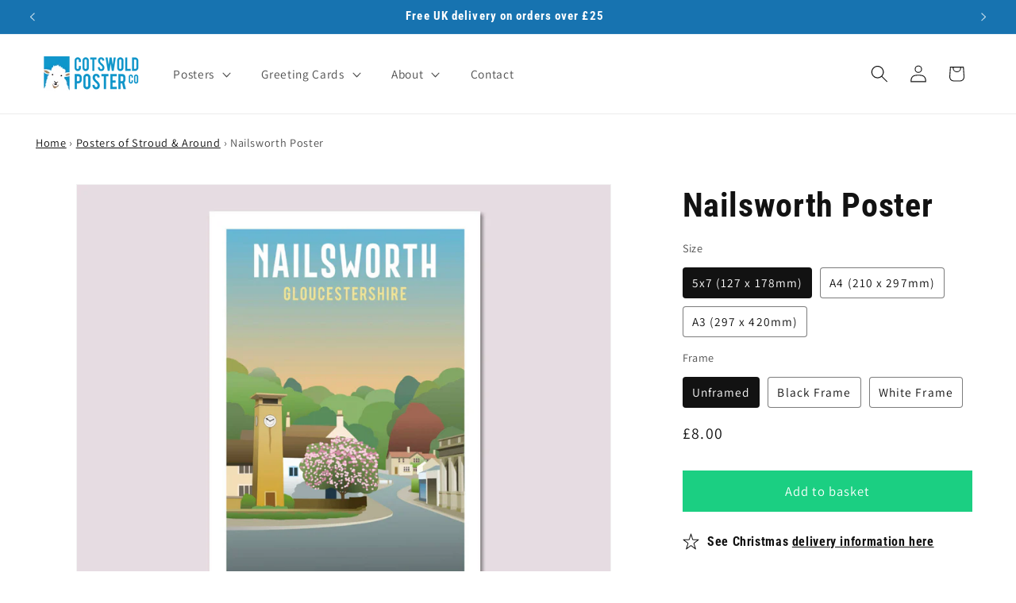

--- FILE ---
content_type: text/html; charset=utf-8
request_url: https://cotswoldposters.com/products/nailsworth-poster
body_size: 44591
content:
<!doctype html>
<html class="js" lang="en">
  <head>
    <meta charset="utf-8">
    <meta http-equiv="X-UA-Compatible" content="IE=edge">
    <meta name="viewport" content="width=device-width,initial-scale=1">
    <meta name="theme-color" content="">
    <link rel="canonical" href="https://cotswoldposters.com/products/nailsworth-poster"><link rel="icon" type="image/png" href="//cotswoldposters.com/cdn/shop/files/cpc-logo-circle-trans_44555616-fb1e-41bb-923d-3ea5ce74b69f.png?crop=center&height=32&v=1643620143&width=32"><link rel="preconnect" href="https://fonts.shopifycdn.com" crossorigin><title>
      Nailsworth Poster – Art Print Town Clock Tower Cotswolds Stroud
 &ndash; Cotswold Poster Co</title>

    
      <meta name="description" content="A print of the clock tower and the centre of Nailsworth in Gloucestershire at dusk, in the style of classic railway posters. Text reads: Nailsworth, Gloucestershire About Nailsworth The little town of Nailsworth sits to the south of Stroud in one of the five Stroud Valleys that make up the area, and is home to a few mi">
    

    

<meta property="og:site_name" content="Cotswold Poster Co">
<meta property="og:url" content="https://cotswoldposters.com/products/nailsworth-poster">
<meta property="og:title" content="Nailsworth Poster – Art Print Town Clock Tower Cotswolds Stroud">
<meta property="og:type" content="product">
<meta property="og:description" content="A print of the clock tower and the centre of Nailsworth in Gloucestershire at dusk, in the style of classic railway posters. Text reads: Nailsworth, Gloucestershire About Nailsworth The little town of Nailsworth sits to the south of Stroud in one of the five Stroud Valleys that make up the area, and is home to a few mi"><meta property="og:image" content="http://cotswoldposters.com/cdn/shop/products/39PS2_01.jpg?v=1645455363">
  <meta property="og:image:secure_url" content="https://cotswoldposters.com/cdn/shop/products/39PS2_01.jpg?v=1645455363">
  <meta property="og:image:width" content="1500">
  <meta property="og:image:height" content="1224"><meta property="og:price:amount" content="8.00">
  <meta property="og:price:currency" content="GBP"><meta name="twitter:card" content="summary_large_image">
<meta name="twitter:title" content="Nailsworth Poster – Art Print Town Clock Tower Cotswolds Stroud">
<meta name="twitter:description" content="A print of the clock tower and the centre of Nailsworth in Gloucestershire at dusk, in the style of classic railway posters. Text reads: Nailsworth, Gloucestershire About Nailsworth The little town of Nailsworth sits to the south of Stroud in one of the five Stroud Valleys that make up the area, and is home to a few mi">


    <script src="//cotswoldposters.com/cdn/shop/t/18/assets/constants.js?v=132983761750457495441744891173" defer="defer"></script>
    <script src="//cotswoldposters.com/cdn/shop/t/18/assets/pubsub.js?v=25310214064522200911744891175" defer="defer"></script>
    <script src="//cotswoldposters.com/cdn/shop/t/18/assets/global.js?v=184345515105158409801744891173" defer="defer"></script>
    <script src="//cotswoldposters.com/cdn/shop/t/18/assets/details-disclosure.js?v=13653116266235556501744891173" defer="defer"></script>
    <script src="//cotswoldposters.com/cdn/shop/t/18/assets/details-modal.js?v=25581673532751508451744891173" defer="defer"></script>
    <script src="//cotswoldposters.com/cdn/shop/t/18/assets/search-form.js?v=133129549252120666541744891175" defer="defer"></script><script>window.performance && window.performance.mark && window.performance.mark('shopify.content_for_header.start');</script><meta id="shopify-digital-wallet" name="shopify-digital-wallet" content="/30977218/digital_wallets/dialog">
<meta name="shopify-checkout-api-token" content="ad336a117d90883b94359f814e555ad8">
<meta id="in-context-paypal-metadata" data-shop-id="30977218" data-venmo-supported="false" data-environment="production" data-locale="en_US" data-paypal-v4="true" data-currency="GBP">
<link rel="alternate" type="application/json+oembed" href="https://cotswoldposters.com/products/nailsworth-poster.oembed">
<script async="async" src="/checkouts/internal/preloads.js?locale=en-GB"></script>
<link rel="preconnect" href="https://shop.app" crossorigin="anonymous">
<script async="async" src="https://shop.app/checkouts/internal/preloads.js?locale=en-GB&shop_id=30977218" crossorigin="anonymous"></script>
<script id="apple-pay-shop-capabilities" type="application/json">{"shopId":30977218,"countryCode":"GB","currencyCode":"GBP","merchantCapabilities":["supports3DS"],"merchantId":"gid:\/\/shopify\/Shop\/30977218","merchantName":"Cotswold Poster Co","requiredBillingContactFields":["postalAddress","email"],"requiredShippingContactFields":["postalAddress","email"],"shippingType":"shipping","supportedNetworks":["visa","maestro","masterCard","amex","discover","elo"],"total":{"type":"pending","label":"Cotswold Poster Co","amount":"1.00"},"shopifyPaymentsEnabled":true,"supportsSubscriptions":true}</script>
<script id="shopify-features" type="application/json">{"accessToken":"ad336a117d90883b94359f814e555ad8","betas":["rich-media-storefront-analytics"],"domain":"cotswoldposters.com","predictiveSearch":true,"shopId":30977218,"locale":"en"}</script>
<script>var Shopify = Shopify || {};
Shopify.shop = "malmesburycardco.myshopify.com";
Shopify.locale = "en";
Shopify.currency = {"active":"GBP","rate":"1.0"};
Shopify.country = "GB";
Shopify.theme = {"name":"Dawn 25-04","id":181538062710,"schema_name":"Dawn","schema_version":"15.3.0","theme_store_id":887,"role":"main"};
Shopify.theme.handle = "null";
Shopify.theme.style = {"id":null,"handle":null};
Shopify.cdnHost = "cotswoldposters.com/cdn";
Shopify.routes = Shopify.routes || {};
Shopify.routes.root = "/";</script>
<script type="module">!function(o){(o.Shopify=o.Shopify||{}).modules=!0}(window);</script>
<script>!function(o){function n(){var o=[];function n(){o.push(Array.prototype.slice.apply(arguments))}return n.q=o,n}var t=o.Shopify=o.Shopify||{};t.loadFeatures=n(),t.autoloadFeatures=n()}(window);</script>
<script>
  window.ShopifyPay = window.ShopifyPay || {};
  window.ShopifyPay.apiHost = "shop.app\/pay";
  window.ShopifyPay.redirectState = null;
</script>
<script id="shop-js-analytics" type="application/json">{"pageType":"product"}</script>
<script defer="defer" async type="module" src="//cotswoldposters.com/cdn/shopifycloud/shop-js/modules/v2/client.init-shop-cart-sync_BdyHc3Nr.en.esm.js"></script>
<script defer="defer" async type="module" src="//cotswoldposters.com/cdn/shopifycloud/shop-js/modules/v2/chunk.common_Daul8nwZ.esm.js"></script>
<script type="module">
  await import("//cotswoldposters.com/cdn/shopifycloud/shop-js/modules/v2/client.init-shop-cart-sync_BdyHc3Nr.en.esm.js");
await import("//cotswoldposters.com/cdn/shopifycloud/shop-js/modules/v2/chunk.common_Daul8nwZ.esm.js");

  window.Shopify.SignInWithShop?.initShopCartSync?.({"fedCMEnabled":true,"windoidEnabled":true});

</script>
<script>
  window.Shopify = window.Shopify || {};
  if (!window.Shopify.featureAssets) window.Shopify.featureAssets = {};
  window.Shopify.featureAssets['shop-js'] = {"shop-cart-sync":["modules/v2/client.shop-cart-sync_QYOiDySF.en.esm.js","modules/v2/chunk.common_Daul8nwZ.esm.js"],"init-fed-cm":["modules/v2/client.init-fed-cm_DchLp9rc.en.esm.js","modules/v2/chunk.common_Daul8nwZ.esm.js"],"shop-button":["modules/v2/client.shop-button_OV7bAJc5.en.esm.js","modules/v2/chunk.common_Daul8nwZ.esm.js"],"init-windoid":["modules/v2/client.init-windoid_DwxFKQ8e.en.esm.js","modules/v2/chunk.common_Daul8nwZ.esm.js"],"shop-cash-offers":["modules/v2/client.shop-cash-offers_DWtL6Bq3.en.esm.js","modules/v2/chunk.common_Daul8nwZ.esm.js","modules/v2/chunk.modal_CQq8HTM6.esm.js"],"shop-toast-manager":["modules/v2/client.shop-toast-manager_CX9r1SjA.en.esm.js","modules/v2/chunk.common_Daul8nwZ.esm.js"],"init-shop-email-lookup-coordinator":["modules/v2/client.init-shop-email-lookup-coordinator_UhKnw74l.en.esm.js","modules/v2/chunk.common_Daul8nwZ.esm.js"],"pay-button":["modules/v2/client.pay-button_DzxNnLDY.en.esm.js","modules/v2/chunk.common_Daul8nwZ.esm.js"],"avatar":["modules/v2/client.avatar_BTnouDA3.en.esm.js"],"init-shop-cart-sync":["modules/v2/client.init-shop-cart-sync_BdyHc3Nr.en.esm.js","modules/v2/chunk.common_Daul8nwZ.esm.js"],"shop-login-button":["modules/v2/client.shop-login-button_D8B466_1.en.esm.js","modules/v2/chunk.common_Daul8nwZ.esm.js","modules/v2/chunk.modal_CQq8HTM6.esm.js"],"init-customer-accounts-sign-up":["modules/v2/client.init-customer-accounts-sign-up_C8fpPm4i.en.esm.js","modules/v2/client.shop-login-button_D8B466_1.en.esm.js","modules/v2/chunk.common_Daul8nwZ.esm.js","modules/v2/chunk.modal_CQq8HTM6.esm.js"],"init-shop-for-new-customer-accounts":["modules/v2/client.init-shop-for-new-customer-accounts_CVTO0Ztu.en.esm.js","modules/v2/client.shop-login-button_D8B466_1.en.esm.js","modules/v2/chunk.common_Daul8nwZ.esm.js","modules/v2/chunk.modal_CQq8HTM6.esm.js"],"init-customer-accounts":["modules/v2/client.init-customer-accounts_dRgKMfrE.en.esm.js","modules/v2/client.shop-login-button_D8B466_1.en.esm.js","modules/v2/chunk.common_Daul8nwZ.esm.js","modules/v2/chunk.modal_CQq8HTM6.esm.js"],"shop-follow-button":["modules/v2/client.shop-follow-button_CkZpjEct.en.esm.js","modules/v2/chunk.common_Daul8nwZ.esm.js","modules/v2/chunk.modal_CQq8HTM6.esm.js"],"lead-capture":["modules/v2/client.lead-capture_BntHBhfp.en.esm.js","modules/v2/chunk.common_Daul8nwZ.esm.js","modules/v2/chunk.modal_CQq8HTM6.esm.js"],"checkout-modal":["modules/v2/client.checkout-modal_CfxcYbTm.en.esm.js","modules/v2/chunk.common_Daul8nwZ.esm.js","modules/v2/chunk.modal_CQq8HTM6.esm.js"],"shop-login":["modules/v2/client.shop-login_Da4GZ2H6.en.esm.js","modules/v2/chunk.common_Daul8nwZ.esm.js","modules/v2/chunk.modal_CQq8HTM6.esm.js"],"payment-terms":["modules/v2/client.payment-terms_MV4M3zvL.en.esm.js","modules/v2/chunk.common_Daul8nwZ.esm.js","modules/v2/chunk.modal_CQq8HTM6.esm.js"]};
</script>
<script>(function() {
  var isLoaded = false;
  function asyncLoad() {
    if (isLoaded) return;
    isLoaded = true;
    var urls = ["https:\/\/static2.rapidsearch.dev\/resultpage.js?shop=malmesburycardco.myshopify.com"];
    for (var i = 0; i < urls.length; i++) {
      var s = document.createElement('script');
      s.type = 'text/javascript';
      s.async = true;
      s.src = urls[i];
      var x = document.getElementsByTagName('script')[0];
      x.parentNode.insertBefore(s, x);
    }
  };
  if(window.attachEvent) {
    window.attachEvent('onload', asyncLoad);
  } else {
    window.addEventListener('load', asyncLoad, false);
  }
})();</script>
<script id="__st">var __st={"a":30977218,"offset":0,"reqid":"0fcc1493-6697-45b4-87d9-807c604b9da7-1769008259","pageurl":"cotswoldposters.com\/products\/nailsworth-poster","u":"ea439d731d59","p":"product","rtyp":"product","rid":4266911367212};</script>
<script>window.ShopifyPaypalV4VisibilityTracking = true;</script>
<script id="captcha-bootstrap">!function(){'use strict';const t='contact',e='account',n='new_comment',o=[[t,t],['blogs',n],['comments',n],[t,'customer']],c=[[e,'customer_login'],[e,'guest_login'],[e,'recover_customer_password'],[e,'create_customer']],r=t=>t.map((([t,e])=>`form[action*='/${t}']:not([data-nocaptcha='true']) input[name='form_type'][value='${e}']`)).join(','),a=t=>()=>t?[...document.querySelectorAll(t)].map((t=>t.form)):[];function s(){const t=[...o],e=r(t);return a(e)}const i='password',u='form_key',d=['recaptcha-v3-token','g-recaptcha-response','h-captcha-response',i],f=()=>{try{return window.sessionStorage}catch{return}},m='__shopify_v',_=t=>t.elements[u];function p(t,e,n=!1){try{const o=window.sessionStorage,c=JSON.parse(o.getItem(e)),{data:r}=function(t){const{data:e,action:n}=t;return t[m]||n?{data:e,action:n}:{data:t,action:n}}(c);for(const[e,n]of Object.entries(r))t.elements[e]&&(t.elements[e].value=n);n&&o.removeItem(e)}catch(o){console.error('form repopulation failed',{error:o})}}const l='form_type',E='cptcha';function T(t){t.dataset[E]=!0}const w=window,h=w.document,L='Shopify',v='ce_forms',y='captcha';let A=!1;((t,e)=>{const n=(g='f06e6c50-85a8-45c8-87d0-21a2b65856fe',I='https://cdn.shopify.com/shopifycloud/storefront-forms-hcaptcha/ce_storefront_forms_captcha_hcaptcha.v1.5.2.iife.js',D={infoText:'Protected by hCaptcha',privacyText:'Privacy',termsText:'Terms'},(t,e,n)=>{const o=w[L][v],c=o.bindForm;if(c)return c(t,g,e,D).then(n);var r;o.q.push([[t,g,e,D],n]),r=I,A||(h.body.append(Object.assign(h.createElement('script'),{id:'captcha-provider',async:!0,src:r})),A=!0)});var g,I,D;w[L]=w[L]||{},w[L][v]=w[L][v]||{},w[L][v].q=[],w[L][y]=w[L][y]||{},w[L][y].protect=function(t,e){n(t,void 0,e),T(t)},Object.freeze(w[L][y]),function(t,e,n,w,h,L){const[v,y,A,g]=function(t,e,n){const i=e?o:[],u=t?c:[],d=[...i,...u],f=r(d),m=r(i),_=r(d.filter((([t,e])=>n.includes(e))));return[a(f),a(m),a(_),s()]}(w,h,L),I=t=>{const e=t.target;return e instanceof HTMLFormElement?e:e&&e.form},D=t=>v().includes(t);t.addEventListener('submit',(t=>{const e=I(t);if(!e)return;const n=D(e)&&!e.dataset.hcaptchaBound&&!e.dataset.recaptchaBound,o=_(e),c=g().includes(e)&&(!o||!o.value);(n||c)&&t.preventDefault(),c&&!n&&(function(t){try{if(!f())return;!function(t){const e=f();if(!e)return;const n=_(t);if(!n)return;const o=n.value;o&&e.removeItem(o)}(t);const e=Array.from(Array(32),(()=>Math.random().toString(36)[2])).join('');!function(t,e){_(t)||t.append(Object.assign(document.createElement('input'),{type:'hidden',name:u})),t.elements[u].value=e}(t,e),function(t,e){const n=f();if(!n)return;const o=[...t.querySelectorAll(`input[type='${i}']`)].map((({name:t})=>t)),c=[...d,...o],r={};for(const[a,s]of new FormData(t).entries())c.includes(a)||(r[a]=s);n.setItem(e,JSON.stringify({[m]:1,action:t.action,data:r}))}(t,e)}catch(e){console.error('failed to persist form',e)}}(e),e.submit())}));const S=(t,e)=>{t&&!t.dataset[E]&&(n(t,e.some((e=>e===t))),T(t))};for(const o of['focusin','change'])t.addEventListener(o,(t=>{const e=I(t);D(e)&&S(e,y())}));const B=e.get('form_key'),M=e.get(l),P=B&&M;t.addEventListener('DOMContentLoaded',(()=>{const t=y();if(P)for(const e of t)e.elements[l].value===M&&p(e,B);[...new Set([...A(),...v().filter((t=>'true'===t.dataset.shopifyCaptcha))])].forEach((e=>S(e,t)))}))}(h,new URLSearchParams(w.location.search),n,t,e,['guest_login'])})(!0,!0)}();</script>
<script integrity="sha256-4kQ18oKyAcykRKYeNunJcIwy7WH5gtpwJnB7kiuLZ1E=" data-source-attribution="shopify.loadfeatures" defer="defer" src="//cotswoldposters.com/cdn/shopifycloud/storefront/assets/storefront/load_feature-a0a9edcb.js" crossorigin="anonymous"></script>
<script crossorigin="anonymous" defer="defer" src="//cotswoldposters.com/cdn/shopifycloud/storefront/assets/shopify_pay/storefront-65b4c6d7.js?v=20250812"></script>
<script data-source-attribution="shopify.dynamic_checkout.dynamic.init">var Shopify=Shopify||{};Shopify.PaymentButton=Shopify.PaymentButton||{isStorefrontPortableWallets:!0,init:function(){window.Shopify.PaymentButton.init=function(){};var t=document.createElement("script");t.src="https://cotswoldposters.com/cdn/shopifycloud/portable-wallets/latest/portable-wallets.en.js",t.type="module",document.head.appendChild(t)}};
</script>
<script data-source-attribution="shopify.dynamic_checkout.buyer_consent">
  function portableWalletsHideBuyerConsent(e){var t=document.getElementById("shopify-buyer-consent"),n=document.getElementById("shopify-subscription-policy-button");t&&n&&(t.classList.add("hidden"),t.setAttribute("aria-hidden","true"),n.removeEventListener("click",e))}function portableWalletsShowBuyerConsent(e){var t=document.getElementById("shopify-buyer-consent"),n=document.getElementById("shopify-subscription-policy-button");t&&n&&(t.classList.remove("hidden"),t.removeAttribute("aria-hidden"),n.addEventListener("click",e))}window.Shopify?.PaymentButton&&(window.Shopify.PaymentButton.hideBuyerConsent=portableWalletsHideBuyerConsent,window.Shopify.PaymentButton.showBuyerConsent=portableWalletsShowBuyerConsent);
</script>
<script data-source-attribution="shopify.dynamic_checkout.cart.bootstrap">document.addEventListener("DOMContentLoaded",(function(){function t(){return document.querySelector("shopify-accelerated-checkout-cart, shopify-accelerated-checkout")}if(t())Shopify.PaymentButton.init();else{new MutationObserver((function(e,n){t()&&(Shopify.PaymentButton.init(),n.disconnect())})).observe(document.body,{childList:!0,subtree:!0})}}));
</script>
<link id="shopify-accelerated-checkout-styles" rel="stylesheet" media="screen" href="https://cotswoldposters.com/cdn/shopifycloud/portable-wallets/latest/accelerated-checkout-backwards-compat.css" crossorigin="anonymous">
<style id="shopify-accelerated-checkout-cart">
        #shopify-buyer-consent {
  margin-top: 1em;
  display: inline-block;
  width: 100%;
}

#shopify-buyer-consent.hidden {
  display: none;
}

#shopify-subscription-policy-button {
  background: none;
  border: none;
  padding: 0;
  text-decoration: underline;
  font-size: inherit;
  cursor: pointer;
}

#shopify-subscription-policy-button::before {
  box-shadow: none;
}

      </style>
<script id="sections-script" data-sections="header" defer="defer" src="//cotswoldposters.com/cdn/shop/t/18/compiled_assets/scripts.js?v=4661"></script>
<script>window.performance && window.performance.mark && window.performance.mark('shopify.content_for_header.end');</script>


    <style data-shopify>
      @font-face {
  font-family: Assistant;
  font-weight: 400;
  font-style: normal;
  font-display: swap;
  src: url("//cotswoldposters.com/cdn/fonts/assistant/assistant_n4.9120912a469cad1cc292572851508ca49d12e768.woff2") format("woff2"),
       url("//cotswoldposters.com/cdn/fonts/assistant/assistant_n4.6e9875ce64e0fefcd3f4446b7ec9036b3ddd2985.woff") format("woff");
}

      @font-face {
  font-family: Assistant;
  font-weight: 700;
  font-style: normal;
  font-display: swap;
  src: url("//cotswoldposters.com/cdn/fonts/assistant/assistant_n7.bf44452348ec8b8efa3aa3068825305886b1c83c.woff2") format("woff2"),
       url("//cotswoldposters.com/cdn/fonts/assistant/assistant_n7.0c887fee83f6b3bda822f1150b912c72da0f7b64.woff") format("woff");
}

      
      
      @font-face {
  font-family: "Roboto Condensed";
  font-weight: 700;
  font-style: normal;
  font-display: swap;
  src: url("//cotswoldposters.com/cdn/fonts/roboto_condensed/robotocondensed_n7.0c73a613503672be244d2f29ab6ddd3fc3cc69ae.woff2") format("woff2"),
       url("//cotswoldposters.com/cdn/fonts/roboto_condensed/robotocondensed_n7.ef6ece86ba55f49c27c4904a493c283a40f3a66e.woff") format("woff");
}


      
        :root,
        .color-background-1 {
          --color-background: 255,255,255;
        
          --gradient-background: #ffffff;
        

        

        --color-foreground: 18,18,18;
        --color-background-contrast: 191,191,191;
        --color-shadow: 18,18,18;
        --color-button: 27,207,130;
        --color-button-text: 255,255,255;
        --color-secondary-button: 255,255,255;
        --color-secondary-button-text: 18,18,18;
        --color-link: 18,18,18;
        --color-badge-foreground: 18,18,18;
        --color-badge-background: 255,255,255;
        --color-badge-border: 18,18,18;
        --payment-terms-background-color: rgb(255 255 255);
      }
      
        
        .color-background-2 {
          --color-background: 231,220,225;
        
          --gradient-background: #e7dce1;
        

        

        --color-foreground: 18,18,18;
        --color-background-contrast: 179,144,160;
        --color-shadow: 18,18,18;
        --color-button: 18,18,18;
        --color-button-text: 231,220,225;
        --color-secondary-button: 231,220,225;
        --color-secondary-button-text: 18,18,18;
        --color-link: 18,18,18;
        --color-badge-foreground: 18,18,18;
        --color-badge-background: 231,220,225;
        --color-badge-border: 18,18,18;
        --payment-terms-background-color: rgb(231 220 225);
      }
      
        
        .color-inverse {
          --color-background: 18,18,18;
        
          --gradient-background: #121212;
        

        

        --color-foreground: 255,255,255;
        --color-background-contrast: 146,146,146;
        --color-shadow: 18,18,18;
        --color-button: 255,255,255;
        --color-button-text: 18,18,18;
        --color-secondary-button: 18,18,18;
        --color-secondary-button-text: 255,255,255;
        --color-link: 255,255,255;
        --color-badge-foreground: 255,255,255;
        --color-badge-background: 18,18,18;
        --color-badge-border: 255,255,255;
        --payment-terms-background-color: rgb(18 18 18);
      }
      
        
        .color-accent-1 {
          --color-background: 27,207,130;
        
          --gradient-background: #1bcf82;
        

        

        --color-foreground: 255,255,255;
        --color-background-contrast: 12,94,59;
        --color-shadow: 18,18,18;
        --color-button: 255,255,255;
        --color-button-text: 27,207,130;
        --color-secondary-button: 27,207,130;
        --color-secondary-button-text: 255,255,255;
        --color-link: 255,255,255;
        --color-badge-foreground: 255,255,255;
        --color-badge-background: 27,207,130;
        --color-badge-border: 255,255,255;
        --payment-terms-background-color: rgb(27 207 130);
      }
      
        
        .color-accent-2 {
          --color-background: 255,255,255;
        
          --gradient-background: #ffffff;
        

        

        --color-foreground: 18,18,18;
        --color-background-contrast: 191,191,191;
        --color-shadow: 18,18,18;
        --color-button: 88,88,88;
        --color-button-text: 255,255,255;
        --color-secondary-button: 255,255,255;
        --color-secondary-button-text: 88,88,88;
        --color-link: 88,88,88;
        --color-badge-foreground: 18,18,18;
        --color-badge-background: 255,255,255;
        --color-badge-border: 18,18,18;
        --payment-terms-background-color: rgb(255 255 255);
      }
      
        
        .color-scheme-9980b3d7-b3f6-426c-9ddc-23be14a15a71 {
          --color-background: 23,115,176;
        
          --gradient-background: #1773b0;
        

        

        --color-foreground: 255,255,255;
        --color-background-contrast: 8,41,63;
        --color-shadow: 18,18,18;
        --color-button: 255,255,255;
        --color-button-text: 88,88,88;
        --color-secondary-button: 23,115,176;
        --color-secondary-button-text: 255,255,255;
        --color-link: 255,255,255;
        --color-badge-foreground: 255,255,255;
        --color-badge-background: 23,115,176;
        --color-badge-border: 255,255,255;
        --payment-terms-background-color: rgb(23 115 176);
      }
      

      body, .color-background-1, .color-background-2, .color-inverse, .color-accent-1, .color-accent-2, .color-scheme-9980b3d7-b3f6-426c-9ddc-23be14a15a71 {
        color: rgba(var(--color-foreground), 0.75);
        background-color: rgb(var(--color-background));
      }

      :root {
        --font-body-family: Assistant, sans-serif;
        --font-body-style: normal;
        --font-body-weight: 400;
        --font-body-weight-bold: 700;

        --font-heading-family: "Roboto Condensed", sans-serif;
        --font-heading-style: normal;
        --font-heading-weight: 700;

        --font-body-scale: 1.1;
        --font-heading-scale: 0.9545454545454546;

        --media-padding: px;
        --media-border-opacity: 0.05;
        --media-border-width: 1px;
        --media-radius: 0px;
        --media-shadow-opacity: 0.0;
        --media-shadow-horizontal-offset: 0px;
        --media-shadow-vertical-offset: 0px;
        --media-shadow-blur-radius: 0px;
        --media-shadow-visible: 0;

        --page-width: 120rem;
        --page-width-margin: 0rem;

        --product-card-image-padding: 0.0rem;
        --product-card-corner-radius: 0.0rem;
        --product-card-text-alignment: left;
        --product-card-border-width: 0.0rem;
        --product-card-border-opacity: 0.0;
        --product-card-shadow-opacity: 0.1;
        --product-card-shadow-visible: 1;
        --product-card-shadow-horizontal-offset: 0.0rem;
        --product-card-shadow-vertical-offset: 0.0rem;
        --product-card-shadow-blur-radius: 0.0rem;

        --collection-card-image-padding: 0.0rem;
        --collection-card-corner-radius: 0.0rem;
        --collection-card-text-alignment: left;
        --collection-card-border-width: 0.0rem;
        --collection-card-border-opacity: 0.0;
        --collection-card-shadow-opacity: 0.1;
        --collection-card-shadow-visible: 1;
        --collection-card-shadow-horizontal-offset: 0.0rem;
        --collection-card-shadow-vertical-offset: 0.0rem;
        --collection-card-shadow-blur-radius: 0.0rem;

        --blog-card-image-padding: 0.0rem;
        --blog-card-corner-radius: 0.0rem;
        --blog-card-text-alignment: left;
        --blog-card-border-width: 0.0rem;
        --blog-card-border-opacity: 0.0;
        --blog-card-shadow-opacity: 0.1;
        --blog-card-shadow-visible: 1;
        --blog-card-shadow-horizontal-offset: 0.0rem;
        --blog-card-shadow-vertical-offset: 0.0rem;
        --blog-card-shadow-blur-radius: 0.0rem;

        --badge-corner-radius: 4.0rem;

        --popup-border-width: 1px;
        --popup-border-opacity: 0.1;
        --popup-corner-radius: 0px;
        --popup-shadow-opacity: 0.4;
        --popup-shadow-horizontal-offset: 4px;
        --popup-shadow-vertical-offset: 8px;
        --popup-shadow-blur-radius: 20px;

        --drawer-border-width: 1px;
        --drawer-border-opacity: 0.1;
        --drawer-shadow-opacity: 0.0;
        --drawer-shadow-horizontal-offset: 0px;
        --drawer-shadow-vertical-offset: 0px;
        --drawer-shadow-blur-radius: 0px;

        --spacing-sections-desktop: 0px;
        --spacing-sections-mobile: 0px;

        --grid-desktop-vertical-spacing: 16px;
        --grid-desktop-horizontal-spacing: 8px;
        --grid-mobile-vertical-spacing: 8px;
        --grid-mobile-horizontal-spacing: 4px;

        --text-boxes-border-opacity: 0.0;
        --text-boxes-border-width: 0px;
        --text-boxes-radius: 0px;
        --text-boxes-shadow-opacity: 0.0;
        --text-boxes-shadow-visible: 0;
        --text-boxes-shadow-horizontal-offset: 0px;
        --text-boxes-shadow-vertical-offset: 0px;
        --text-boxes-shadow-blur-radius: 0px;

        --buttons-radius: 0px;
        --buttons-radius-outset: 0px;
        --buttons-border-width: 1px;
        --buttons-border-opacity: 1.0;
        --buttons-shadow-opacity: 0.0;
        --buttons-shadow-visible: 0;
        --buttons-shadow-horizontal-offset: 0px;
        --buttons-shadow-vertical-offset: 0px;
        --buttons-shadow-blur-radius: 0px;
        --buttons-border-offset: 0px;

        --inputs-radius: 0px;
        --inputs-border-width: 1px;
        --inputs-border-opacity: 0.55;
        --inputs-shadow-opacity: 0.0;
        --inputs-shadow-horizontal-offset: 0px;
        --inputs-margin-offset: 0px;
        --inputs-shadow-vertical-offset: 0px;
        --inputs-shadow-blur-radius: 0px;
        --inputs-radius-outset: 0px;

        --variant-pills-radius: 4px;
        --variant-pills-border-width: 1px;
        --variant-pills-border-opacity: 0.55;
        --variant-pills-shadow-opacity: 0.0;
        --variant-pills-shadow-horizontal-offset: 0px;
        --variant-pills-shadow-vertical-offset: 0px;
        --variant-pills-shadow-blur-radius: 0px;
      }

      *,
      *::before,
      *::after {
        box-sizing: inherit;
      }

      html {
        box-sizing: border-box;
        font-size: calc(var(--font-body-scale) * 62.5%);
        height: 100%;
      }

      body {
        display: grid;
        grid-template-rows: auto auto 1fr auto;
        grid-template-columns: 100%;
        min-height: 100%;
        margin: 0;
        font-size: 1.5rem;
        letter-spacing: 0.06rem;
        line-height: calc(1 + 0.8 / var(--font-body-scale));
        font-family: var(--font-body-family);
        font-style: var(--font-body-style);
        font-weight: var(--font-body-weight);
      }

      @media screen and (min-width: 750px) {
        body {
          font-size: 1.6rem;
        }
      }
    </style>

    <link href="//cotswoldposters.com/cdn/shop/t/18/assets/base.css?v=59049409592677264531764145828" rel="stylesheet" type="text/css" media="all" />
    <link rel="stylesheet" href="//cotswoldposters.com/cdn/shop/t/18/assets/component-cart-items.css?v=123238115697927560811744891173" media="print" onload="this.media='all'"><link href="//cotswoldposters.com/cdn/shop/t/18/assets/component-cart-drawer.css?v=112801333748515159671744891173" rel="stylesheet" type="text/css" media="all" />
      <link href="//cotswoldposters.com/cdn/shop/t/18/assets/component-cart.css?v=164708765130180853531744891173" rel="stylesheet" type="text/css" media="all" />
      <link href="//cotswoldposters.com/cdn/shop/t/18/assets/component-totals.css?v=15906652033866631521744891173" rel="stylesheet" type="text/css" media="all" />
      <link href="//cotswoldposters.com/cdn/shop/t/18/assets/component-price.css?v=70172745017360139101744891173" rel="stylesheet" type="text/css" media="all" />
      <link href="//cotswoldposters.com/cdn/shop/t/18/assets/component-discounts.css?v=152760482443307489271744891173" rel="stylesheet" type="text/css" media="all" />

      <link rel="preload" as="font" href="//cotswoldposters.com/cdn/fonts/assistant/assistant_n4.9120912a469cad1cc292572851508ca49d12e768.woff2" type="font/woff2" crossorigin>
      

      <link rel="preload" as="font" href="//cotswoldposters.com/cdn/fonts/roboto_condensed/robotocondensed_n7.0c73a613503672be244d2f29ab6ddd3fc3cc69ae.woff2" type="font/woff2" crossorigin>
      
<link href="//cotswoldposters.com/cdn/shop/t/18/assets/component-localization-form.css?v=170315343355214948141744891173" rel="stylesheet" type="text/css" media="all" />
      <script src="//cotswoldposters.com/cdn/shop/t/18/assets/localization-form.js?v=144176611646395275351744891174" defer="defer"></script><link
        rel="stylesheet"
        href="//cotswoldposters.com/cdn/shop/t/18/assets/component-predictive-search.css?v=118923337488134913561744891173"
        media="print"
        onload="this.media='all'"
      ><script>
      if (Shopify.designMode) {
        document.documentElement.classList.add('shopify-design-mode');
      }
    </script>
    


  <script type="text/javascript">
    window.RapidSearchAdmin = false;
  </script>




<!-- BEGIN app block: shopify://apps/pagefly-page-builder/blocks/app-embed/83e179f7-59a0-4589-8c66-c0dddf959200 -->

<!-- BEGIN app snippet: pagefly-cro-ab-testing-main -->







<script>
  ;(function () {
    const url = new URL(window.location)
    const viewParam = url.searchParams.get('view')
    if (viewParam && viewParam.includes('variant-pf-')) {
      url.searchParams.set('pf_v', viewParam)
      url.searchParams.delete('view')
      window.history.replaceState({}, '', url)
    }
  })()
</script>



<script type='module'>
  
  window.PAGEFLY_CRO = window.PAGEFLY_CRO || {}

  window.PAGEFLY_CRO['data_debug'] = {
    original_template_suffix: "all_products",
    allow_ab_test: false,
    ab_test_start_time: 0,
    ab_test_end_time: 0,
    today_date_time: 1769008259000,
  }
  window.PAGEFLY_CRO['GA4'] = { enabled: false}
</script>

<!-- END app snippet -->








  <script src='https://cdn.shopify.com/extensions/019bb4f9-aed6-78a3-be91-e9d44663e6bf/pagefly-page-builder-215/assets/pagefly-helper.js' defer='defer'></script>

  <script src='https://cdn.shopify.com/extensions/019bb4f9-aed6-78a3-be91-e9d44663e6bf/pagefly-page-builder-215/assets/pagefly-general-helper.js' defer='defer'></script>

  <script src='https://cdn.shopify.com/extensions/019bb4f9-aed6-78a3-be91-e9d44663e6bf/pagefly-page-builder-215/assets/pagefly-snap-slider.js' defer='defer'></script>

  <script src='https://cdn.shopify.com/extensions/019bb4f9-aed6-78a3-be91-e9d44663e6bf/pagefly-page-builder-215/assets/pagefly-slideshow-v3.js' defer='defer'></script>

  <script src='https://cdn.shopify.com/extensions/019bb4f9-aed6-78a3-be91-e9d44663e6bf/pagefly-page-builder-215/assets/pagefly-slideshow-v4.js' defer='defer'></script>

  <script src='https://cdn.shopify.com/extensions/019bb4f9-aed6-78a3-be91-e9d44663e6bf/pagefly-page-builder-215/assets/pagefly-glider.js' defer='defer'></script>

  <script src='https://cdn.shopify.com/extensions/019bb4f9-aed6-78a3-be91-e9d44663e6bf/pagefly-page-builder-215/assets/pagefly-slideshow-v1-v2.js' defer='defer'></script>

  <script src='https://cdn.shopify.com/extensions/019bb4f9-aed6-78a3-be91-e9d44663e6bf/pagefly-page-builder-215/assets/pagefly-product-media.js' defer='defer'></script>

  <script src='https://cdn.shopify.com/extensions/019bb4f9-aed6-78a3-be91-e9d44663e6bf/pagefly-page-builder-215/assets/pagefly-product.js' defer='defer'></script>


<script id='pagefly-helper-data' type='application/json'>
  {
    "page_optimization": {
      "assets_prefetching": false
    },
    "elements_asset_mapper": {
      "Accordion": "https://cdn.shopify.com/extensions/019bb4f9-aed6-78a3-be91-e9d44663e6bf/pagefly-page-builder-215/assets/pagefly-accordion.js",
      "Accordion3": "https://cdn.shopify.com/extensions/019bb4f9-aed6-78a3-be91-e9d44663e6bf/pagefly-page-builder-215/assets/pagefly-accordion3.js",
      "CountDown": "https://cdn.shopify.com/extensions/019bb4f9-aed6-78a3-be91-e9d44663e6bf/pagefly-page-builder-215/assets/pagefly-countdown.js",
      "GMap1": "https://cdn.shopify.com/extensions/019bb4f9-aed6-78a3-be91-e9d44663e6bf/pagefly-page-builder-215/assets/pagefly-gmap.js",
      "GMap2": "https://cdn.shopify.com/extensions/019bb4f9-aed6-78a3-be91-e9d44663e6bf/pagefly-page-builder-215/assets/pagefly-gmap.js",
      "GMapBasicV2": "https://cdn.shopify.com/extensions/019bb4f9-aed6-78a3-be91-e9d44663e6bf/pagefly-page-builder-215/assets/pagefly-gmap.js",
      "GMapAdvancedV2": "https://cdn.shopify.com/extensions/019bb4f9-aed6-78a3-be91-e9d44663e6bf/pagefly-page-builder-215/assets/pagefly-gmap.js",
      "HTML.Video": "https://cdn.shopify.com/extensions/019bb4f9-aed6-78a3-be91-e9d44663e6bf/pagefly-page-builder-215/assets/pagefly-htmlvideo.js",
      "HTML.Video2": "https://cdn.shopify.com/extensions/019bb4f9-aed6-78a3-be91-e9d44663e6bf/pagefly-page-builder-215/assets/pagefly-htmlvideo2.js",
      "HTML.Video3": "https://cdn.shopify.com/extensions/019bb4f9-aed6-78a3-be91-e9d44663e6bf/pagefly-page-builder-215/assets/pagefly-htmlvideo2.js",
      "BackgroundVideo": "https://cdn.shopify.com/extensions/019bb4f9-aed6-78a3-be91-e9d44663e6bf/pagefly-page-builder-215/assets/pagefly-htmlvideo2.js",
      "Instagram": "https://cdn.shopify.com/extensions/019bb4f9-aed6-78a3-be91-e9d44663e6bf/pagefly-page-builder-215/assets/pagefly-instagram.js",
      "Instagram2": "https://cdn.shopify.com/extensions/019bb4f9-aed6-78a3-be91-e9d44663e6bf/pagefly-page-builder-215/assets/pagefly-instagram.js",
      "Insta3": "https://cdn.shopify.com/extensions/019bb4f9-aed6-78a3-be91-e9d44663e6bf/pagefly-page-builder-215/assets/pagefly-instagram3.js",
      "Tabs": "https://cdn.shopify.com/extensions/019bb4f9-aed6-78a3-be91-e9d44663e6bf/pagefly-page-builder-215/assets/pagefly-tab.js",
      "Tabs3": "https://cdn.shopify.com/extensions/019bb4f9-aed6-78a3-be91-e9d44663e6bf/pagefly-page-builder-215/assets/pagefly-tab3.js",
      "ProductBox": "https://cdn.shopify.com/extensions/019bb4f9-aed6-78a3-be91-e9d44663e6bf/pagefly-page-builder-215/assets/pagefly-cart.js",
      "FBPageBox2": "https://cdn.shopify.com/extensions/019bb4f9-aed6-78a3-be91-e9d44663e6bf/pagefly-page-builder-215/assets/pagefly-facebook.js",
      "FBLikeButton2": "https://cdn.shopify.com/extensions/019bb4f9-aed6-78a3-be91-e9d44663e6bf/pagefly-page-builder-215/assets/pagefly-facebook.js",
      "TwitterFeed2": "https://cdn.shopify.com/extensions/019bb4f9-aed6-78a3-be91-e9d44663e6bf/pagefly-page-builder-215/assets/pagefly-twitter.js",
      "Paragraph4": "https://cdn.shopify.com/extensions/019bb4f9-aed6-78a3-be91-e9d44663e6bf/pagefly-page-builder-215/assets/pagefly-paragraph4.js",

      "AliReviews": "https://cdn.shopify.com/extensions/019bb4f9-aed6-78a3-be91-e9d44663e6bf/pagefly-page-builder-215/assets/pagefly-3rd-elements.js",
      "BackInStock": "https://cdn.shopify.com/extensions/019bb4f9-aed6-78a3-be91-e9d44663e6bf/pagefly-page-builder-215/assets/pagefly-3rd-elements.js",
      "GloboBackInStock": "https://cdn.shopify.com/extensions/019bb4f9-aed6-78a3-be91-e9d44663e6bf/pagefly-page-builder-215/assets/pagefly-3rd-elements.js",
      "GrowaveWishlist": "https://cdn.shopify.com/extensions/019bb4f9-aed6-78a3-be91-e9d44663e6bf/pagefly-page-builder-215/assets/pagefly-3rd-elements.js",
      "InfiniteOptionsShopPad": "https://cdn.shopify.com/extensions/019bb4f9-aed6-78a3-be91-e9d44663e6bf/pagefly-page-builder-215/assets/pagefly-3rd-elements.js",
      "InkybayProductPersonalizer": "https://cdn.shopify.com/extensions/019bb4f9-aed6-78a3-be91-e9d44663e6bf/pagefly-page-builder-215/assets/pagefly-3rd-elements.js",
      "LimeSpot": "https://cdn.shopify.com/extensions/019bb4f9-aed6-78a3-be91-e9d44663e6bf/pagefly-page-builder-215/assets/pagefly-3rd-elements.js",
      "Loox": "https://cdn.shopify.com/extensions/019bb4f9-aed6-78a3-be91-e9d44663e6bf/pagefly-page-builder-215/assets/pagefly-3rd-elements.js",
      "Opinew": "https://cdn.shopify.com/extensions/019bb4f9-aed6-78a3-be91-e9d44663e6bf/pagefly-page-builder-215/assets/pagefly-3rd-elements.js",
      "Powr": "https://cdn.shopify.com/extensions/019bb4f9-aed6-78a3-be91-e9d44663e6bf/pagefly-page-builder-215/assets/pagefly-3rd-elements.js",
      "ProductReviews": "https://cdn.shopify.com/extensions/019bb4f9-aed6-78a3-be91-e9d44663e6bf/pagefly-page-builder-215/assets/pagefly-3rd-elements.js",
      "PushOwl": "https://cdn.shopify.com/extensions/019bb4f9-aed6-78a3-be91-e9d44663e6bf/pagefly-page-builder-215/assets/pagefly-3rd-elements.js",
      "ReCharge": "https://cdn.shopify.com/extensions/019bb4f9-aed6-78a3-be91-e9d44663e6bf/pagefly-page-builder-215/assets/pagefly-3rd-elements.js",
      "Rivyo": "https://cdn.shopify.com/extensions/019bb4f9-aed6-78a3-be91-e9d44663e6bf/pagefly-page-builder-215/assets/pagefly-3rd-elements.js",
      "TrackingMore": "https://cdn.shopify.com/extensions/019bb4f9-aed6-78a3-be91-e9d44663e6bf/pagefly-page-builder-215/assets/pagefly-3rd-elements.js",
      "Vitals": "https://cdn.shopify.com/extensions/019bb4f9-aed6-78a3-be91-e9d44663e6bf/pagefly-page-builder-215/assets/pagefly-3rd-elements.js",
      "Wiser": "https://cdn.shopify.com/extensions/019bb4f9-aed6-78a3-be91-e9d44663e6bf/pagefly-page-builder-215/assets/pagefly-3rd-elements.js"
    },
    "custom_elements_mapper": {
      "pf-click-action-element": "https://cdn.shopify.com/extensions/019bb4f9-aed6-78a3-be91-e9d44663e6bf/pagefly-page-builder-215/assets/pagefly-click-action-element.js",
      "pf-dialog-element": "https://cdn.shopify.com/extensions/019bb4f9-aed6-78a3-be91-e9d44663e6bf/pagefly-page-builder-215/assets/pagefly-dialog-element.js"
    }
  }
</script>


<!-- END app block --><script src="https://cdn.shopify.com/extensions/019b54c3-e4da-713c-b8fc-a6f94943966a/shopify-app-vue-template-45/assets/app.js" type="text/javascript" defer="defer"></script>
<link href="https://monorail-edge.shopifysvc.com" rel="dns-prefetch">
<script>(function(){if ("sendBeacon" in navigator && "performance" in window) {try {var session_token_from_headers = performance.getEntriesByType('navigation')[0].serverTiming.find(x => x.name == '_s').description;} catch {var session_token_from_headers = undefined;}var session_cookie_matches = document.cookie.match(/_shopify_s=([^;]*)/);var session_token_from_cookie = session_cookie_matches && session_cookie_matches.length === 2 ? session_cookie_matches[1] : "";var session_token = session_token_from_headers || session_token_from_cookie || "";function handle_abandonment_event(e) {var entries = performance.getEntries().filter(function(entry) {return /monorail-edge.shopifysvc.com/.test(entry.name);});if (!window.abandonment_tracked && entries.length === 0) {window.abandonment_tracked = true;var currentMs = Date.now();var navigation_start = performance.timing.navigationStart;var payload = {shop_id: 30977218,url: window.location.href,navigation_start,duration: currentMs - navigation_start,session_token,page_type: "product"};window.navigator.sendBeacon("https://monorail-edge.shopifysvc.com/v1/produce", JSON.stringify({schema_id: "online_store_buyer_site_abandonment/1.1",payload: payload,metadata: {event_created_at_ms: currentMs,event_sent_at_ms: currentMs}}));}}window.addEventListener('pagehide', handle_abandonment_event);}}());</script>
<script id="web-pixels-manager-setup">(function e(e,d,r,n,o){if(void 0===o&&(o={}),!Boolean(null===(a=null===(i=window.Shopify)||void 0===i?void 0:i.analytics)||void 0===a?void 0:a.replayQueue)){var i,a;window.Shopify=window.Shopify||{};var t=window.Shopify;t.analytics=t.analytics||{};var s=t.analytics;s.replayQueue=[],s.publish=function(e,d,r){return s.replayQueue.push([e,d,r]),!0};try{self.performance.mark("wpm:start")}catch(e){}var l=function(){var e={modern:/Edge?\/(1{2}[4-9]|1[2-9]\d|[2-9]\d{2}|\d{4,})\.\d+(\.\d+|)|Firefox\/(1{2}[4-9]|1[2-9]\d|[2-9]\d{2}|\d{4,})\.\d+(\.\d+|)|Chrom(ium|e)\/(9{2}|\d{3,})\.\d+(\.\d+|)|(Maci|X1{2}).+ Version\/(15\.\d+|(1[6-9]|[2-9]\d|\d{3,})\.\d+)([,.]\d+|)( \(\w+\)|)( Mobile\/\w+|) Safari\/|Chrome.+OPR\/(9{2}|\d{3,})\.\d+\.\d+|(CPU[ +]OS|iPhone[ +]OS|CPU[ +]iPhone|CPU IPhone OS|CPU iPad OS)[ +]+(15[._]\d+|(1[6-9]|[2-9]\d|\d{3,})[._]\d+)([._]\d+|)|Android:?[ /-](13[3-9]|1[4-9]\d|[2-9]\d{2}|\d{4,})(\.\d+|)(\.\d+|)|Android.+Firefox\/(13[5-9]|1[4-9]\d|[2-9]\d{2}|\d{4,})\.\d+(\.\d+|)|Android.+Chrom(ium|e)\/(13[3-9]|1[4-9]\d|[2-9]\d{2}|\d{4,})\.\d+(\.\d+|)|SamsungBrowser\/([2-9]\d|\d{3,})\.\d+/,legacy:/Edge?\/(1[6-9]|[2-9]\d|\d{3,})\.\d+(\.\d+|)|Firefox\/(5[4-9]|[6-9]\d|\d{3,})\.\d+(\.\d+|)|Chrom(ium|e)\/(5[1-9]|[6-9]\d|\d{3,})\.\d+(\.\d+|)([\d.]+$|.*Safari\/(?![\d.]+ Edge\/[\d.]+$))|(Maci|X1{2}).+ Version\/(10\.\d+|(1[1-9]|[2-9]\d|\d{3,})\.\d+)([,.]\d+|)( \(\w+\)|)( Mobile\/\w+|) Safari\/|Chrome.+OPR\/(3[89]|[4-9]\d|\d{3,})\.\d+\.\d+|(CPU[ +]OS|iPhone[ +]OS|CPU[ +]iPhone|CPU IPhone OS|CPU iPad OS)[ +]+(10[._]\d+|(1[1-9]|[2-9]\d|\d{3,})[._]\d+)([._]\d+|)|Android:?[ /-](13[3-9]|1[4-9]\d|[2-9]\d{2}|\d{4,})(\.\d+|)(\.\d+|)|Mobile Safari.+OPR\/([89]\d|\d{3,})\.\d+\.\d+|Android.+Firefox\/(13[5-9]|1[4-9]\d|[2-9]\d{2}|\d{4,})\.\d+(\.\d+|)|Android.+Chrom(ium|e)\/(13[3-9]|1[4-9]\d|[2-9]\d{2}|\d{4,})\.\d+(\.\d+|)|Android.+(UC? ?Browser|UCWEB|U3)[ /]?(15\.([5-9]|\d{2,})|(1[6-9]|[2-9]\d|\d{3,})\.\d+)\.\d+|SamsungBrowser\/(5\.\d+|([6-9]|\d{2,})\.\d+)|Android.+MQ{2}Browser\/(14(\.(9|\d{2,})|)|(1[5-9]|[2-9]\d|\d{3,})(\.\d+|))(\.\d+|)|K[Aa][Ii]OS\/(3\.\d+|([4-9]|\d{2,})\.\d+)(\.\d+|)/},d=e.modern,r=e.legacy,n=navigator.userAgent;return n.match(d)?"modern":n.match(r)?"legacy":"unknown"}(),u="modern"===l?"modern":"legacy",c=(null!=n?n:{modern:"",legacy:""})[u],f=function(e){return[e.baseUrl,"/wpm","/b",e.hashVersion,"modern"===e.buildTarget?"m":"l",".js"].join("")}({baseUrl:d,hashVersion:r,buildTarget:u}),m=function(e){var d=e.version,r=e.bundleTarget,n=e.surface,o=e.pageUrl,i=e.monorailEndpoint;return{emit:function(e){var a=e.status,t=e.errorMsg,s=(new Date).getTime(),l=JSON.stringify({metadata:{event_sent_at_ms:s},events:[{schema_id:"web_pixels_manager_load/3.1",payload:{version:d,bundle_target:r,page_url:o,status:a,surface:n,error_msg:t},metadata:{event_created_at_ms:s}}]});if(!i)return console&&console.warn&&console.warn("[Web Pixels Manager] No Monorail endpoint provided, skipping logging."),!1;try{return self.navigator.sendBeacon.bind(self.navigator)(i,l)}catch(e){}var u=new XMLHttpRequest;try{return u.open("POST",i,!0),u.setRequestHeader("Content-Type","text/plain"),u.send(l),!0}catch(e){return console&&console.warn&&console.warn("[Web Pixels Manager] Got an unhandled error while logging to Monorail."),!1}}}}({version:r,bundleTarget:l,surface:e.surface,pageUrl:self.location.href,monorailEndpoint:e.monorailEndpoint});try{o.browserTarget=l,function(e){var d=e.src,r=e.async,n=void 0===r||r,o=e.onload,i=e.onerror,a=e.sri,t=e.scriptDataAttributes,s=void 0===t?{}:t,l=document.createElement("script"),u=document.querySelector("head"),c=document.querySelector("body");if(l.async=n,l.src=d,a&&(l.integrity=a,l.crossOrigin="anonymous"),s)for(var f in s)if(Object.prototype.hasOwnProperty.call(s,f))try{l.dataset[f]=s[f]}catch(e){}if(o&&l.addEventListener("load",o),i&&l.addEventListener("error",i),u)u.appendChild(l);else{if(!c)throw new Error("Did not find a head or body element to append the script");c.appendChild(l)}}({src:f,async:!0,onload:function(){if(!function(){var e,d;return Boolean(null===(d=null===(e=window.Shopify)||void 0===e?void 0:e.analytics)||void 0===d?void 0:d.initialized)}()){var d=window.webPixelsManager.init(e)||void 0;if(d){var r=window.Shopify.analytics;r.replayQueue.forEach((function(e){var r=e[0],n=e[1],o=e[2];d.publishCustomEvent(r,n,o)})),r.replayQueue=[],r.publish=d.publishCustomEvent,r.visitor=d.visitor,r.initialized=!0}}},onerror:function(){return m.emit({status:"failed",errorMsg:"".concat(f," has failed to load")})},sri:function(e){var d=/^sha384-[A-Za-z0-9+/=]+$/;return"string"==typeof e&&d.test(e)}(c)?c:"",scriptDataAttributes:o}),m.emit({status:"loading"})}catch(e){m.emit({status:"failed",errorMsg:(null==e?void 0:e.message)||"Unknown error"})}}})({shopId: 30977218,storefrontBaseUrl: "https://cotswoldposters.com",extensionsBaseUrl: "https://extensions.shopifycdn.com/cdn/shopifycloud/web-pixels-manager",monorailEndpoint: "https://monorail-edge.shopifysvc.com/unstable/produce_batch",surface: "storefront-renderer",enabledBetaFlags: ["2dca8a86"],webPixelsConfigList: [{"id":"1661862262","configuration":"{\"storeId\":\"malmesburycardco.myshopify.com\"}","eventPayloadVersion":"v1","runtimeContext":"STRICT","scriptVersion":"e7ff4835c2df0be089f361b898b8b040","type":"APP","apiClientId":3440817,"privacyPurposes":["ANALYTICS"],"dataSharingAdjustments":{"protectedCustomerApprovalScopes":["read_customer_personal_data"]}},{"id":"38568016","configuration":"{\"tagID\":\"2614136666201\"}","eventPayloadVersion":"v1","runtimeContext":"STRICT","scriptVersion":"18031546ee651571ed29edbe71a3550b","type":"APP","apiClientId":3009811,"privacyPurposes":["ANALYTICS","MARKETING","SALE_OF_DATA"],"dataSharingAdjustments":{"protectedCustomerApprovalScopes":["read_customer_address","read_customer_email","read_customer_name","read_customer_personal_data","read_customer_phone"]}},{"id":"shopify-app-pixel","configuration":"{}","eventPayloadVersion":"v1","runtimeContext":"STRICT","scriptVersion":"0450","apiClientId":"shopify-pixel","type":"APP","privacyPurposes":["ANALYTICS","MARKETING"]},{"id":"shopify-custom-pixel","eventPayloadVersion":"v1","runtimeContext":"LAX","scriptVersion":"0450","apiClientId":"shopify-pixel","type":"CUSTOM","privacyPurposes":["ANALYTICS","MARKETING"]}],isMerchantRequest: false,initData: {"shop":{"name":"Cotswold Poster Co","paymentSettings":{"currencyCode":"GBP"},"myshopifyDomain":"malmesburycardco.myshopify.com","countryCode":"GB","storefrontUrl":"https:\/\/cotswoldposters.com"},"customer":null,"cart":null,"checkout":null,"productVariants":[{"price":{"amount":8.0,"currencyCode":"GBP"},"product":{"title":"Nailsworth Poster","vendor":"Cotswold Poster Co","id":"4266911367212","untranslatedTitle":"Nailsworth Poster","url":"\/products\/nailsworth-poster","type":"Poster"},"id":"33150693572688","image":{"src":"\/\/cotswoldposters.com\/cdn\/shop\/products\/39PS2_01.jpg?v=1645455363"},"sku":"39PV","title":"5x7 (127 x 178mm) \/ Unframed","untranslatedTitle":"5x7 (127 x 178mm) \/ Unframed"},{"price":{"amount":19.0,"currencyCode":"GBP"},"product":{"title":"Nailsworth Poster","vendor":"Cotswold Poster Co","id":"4266911367212","untranslatedTitle":"Nailsworth Poster","url":"\/products\/nailsworth-poster","type":"Poster"},"id":"40146323865680","image":{"src":"\/\/cotswoldposters.com\/cdn\/shop\/files\/39PS3_01.jpg?v=1709128412"},"sku":"COTS-39PV-FB","title":"5x7 (127 x 178mm) \/ Black Frame","untranslatedTitle":"5x7 (127 x 178mm) \/ Black Frame"},{"price":{"amount":19.0,"currencyCode":"GBP"},"product":{"title":"Nailsworth Poster","vendor":"Cotswold Poster Co","id":"4266911367212","untranslatedTitle":"Nailsworth Poster","url":"\/products\/nailsworth-poster","type":"Poster"},"id":"40146323898448","image":{"src":"\/\/cotswoldposters.com\/cdn\/shop\/files\/39PS3_02.jpg?v=1682674574"},"sku":"COTS-39PV-FW","title":"5x7 (127 x 178mm) \/ White Frame","untranslatedTitle":"5x7 (127 x 178mm) \/ White Frame"},{"price":{"amount":15.0,"currencyCode":"GBP"},"product":{"title":"Nailsworth Poster","vendor":"Cotswold Poster Co","id":"4266911367212","untranslatedTitle":"Nailsworth Poster","url":"\/products\/nailsworth-poster","type":"Poster"},"id":"30746174160940","image":{"src":"\/\/cotswoldposters.com\/cdn\/shop\/products\/39PS2_01.jpg?v=1645455363"},"sku":"39PT","title":"A4 (210 x 297mm) \/ Unframed","untranslatedTitle":"A4 (210 x 297mm) \/ Unframed"},{"price":{"amount":32.0,"currencyCode":"GBP"},"product":{"title":"Nailsworth Poster","vendor":"Cotswold Poster Co","id":"4266911367212","untranslatedTitle":"Nailsworth Poster","url":"\/products\/nailsworth-poster","type":"Poster"},"id":"40146323931216","image":{"src":"\/\/cotswoldposters.com\/cdn\/shop\/files\/39PS3_01.jpg?v=1709128412"},"sku":"COTS-39PT-FB","title":"A4 (210 x 297mm) \/ Black Frame","untranslatedTitle":"A4 (210 x 297mm) \/ Black Frame"},{"price":{"amount":32.0,"currencyCode":"GBP"},"product":{"title":"Nailsworth Poster","vendor":"Cotswold Poster Co","id":"4266911367212","untranslatedTitle":"Nailsworth Poster","url":"\/products\/nailsworth-poster","type":"Poster"},"id":"40146323963984","image":{"src":"\/\/cotswoldposters.com\/cdn\/shop\/files\/39PS3_02.jpg?v=1682674574"},"sku":"COTS-39PT-FW","title":"A4 (210 x 297mm) \/ White Frame","untranslatedTitle":"A4 (210 x 297mm) \/ White Frame"},{"price":{"amount":22.0,"currencyCode":"GBP"},"product":{"title":"Nailsworth Poster","vendor":"Cotswold Poster Co","id":"4266911367212","untranslatedTitle":"Nailsworth Poster","url":"\/products\/nailsworth-poster","type":"Poster"},"id":"30746174193708","image":{"src":"\/\/cotswoldposters.com\/cdn\/shop\/products\/39PS2_01.jpg?v=1645455363"},"sku":"39PS","title":"A3 (297 x 420mm) \/ Unframed","untranslatedTitle":"A3 (297 x 420mm) \/ Unframed"},{"price":{"amount":48.0,"currencyCode":"GBP"},"product":{"title":"Nailsworth Poster","vendor":"Cotswold Poster Co","id":"4266911367212","untranslatedTitle":"Nailsworth Poster","url":"\/products\/nailsworth-poster","type":"Poster"},"id":"40146323996752","image":{"src":"\/\/cotswoldposters.com\/cdn\/shop\/files\/39PS3_01.jpg?v=1709128412"},"sku":"COTS-39PS-FB","title":"A3 (297 x 420mm) \/ Black Frame","untranslatedTitle":"A3 (297 x 420mm) \/ Black Frame"},{"price":{"amount":48.0,"currencyCode":"GBP"},"product":{"title":"Nailsworth Poster","vendor":"Cotswold Poster Co","id":"4266911367212","untranslatedTitle":"Nailsworth Poster","url":"\/products\/nailsworth-poster","type":"Poster"},"id":"40146324029520","image":{"src":"\/\/cotswoldposters.com\/cdn\/shop\/files\/39PS3_02.jpg?v=1682674574"},"sku":"COTS-39PS-FW","title":"A3 (297 x 420mm) \/ White Frame","untranslatedTitle":"A3 (297 x 420mm) \/ White Frame"}],"purchasingCompany":null},},"https://cotswoldposters.com/cdn","fcfee988w5aeb613cpc8e4bc33m6693e112",{"modern":"","legacy":""},{"shopId":"30977218","storefrontBaseUrl":"https:\/\/cotswoldposters.com","extensionBaseUrl":"https:\/\/extensions.shopifycdn.com\/cdn\/shopifycloud\/web-pixels-manager","surface":"storefront-renderer","enabledBetaFlags":"[\"2dca8a86\"]","isMerchantRequest":"false","hashVersion":"fcfee988w5aeb613cpc8e4bc33m6693e112","publish":"custom","events":"[[\"page_viewed\",{}],[\"product_viewed\",{\"productVariant\":{\"price\":{\"amount\":8.0,\"currencyCode\":\"GBP\"},\"product\":{\"title\":\"Nailsworth Poster\",\"vendor\":\"Cotswold Poster Co\",\"id\":\"4266911367212\",\"untranslatedTitle\":\"Nailsworth Poster\",\"url\":\"\/products\/nailsworth-poster\",\"type\":\"Poster\"},\"id\":\"33150693572688\",\"image\":{\"src\":\"\/\/cotswoldposters.com\/cdn\/shop\/products\/39PS2_01.jpg?v=1645455363\"},\"sku\":\"39PV\",\"title\":\"5x7 (127 x 178mm) \/ Unframed\",\"untranslatedTitle\":\"5x7 (127 x 178mm) \/ Unframed\"}}]]"});</script><script>
  window.ShopifyAnalytics = window.ShopifyAnalytics || {};
  window.ShopifyAnalytics.meta = window.ShopifyAnalytics.meta || {};
  window.ShopifyAnalytics.meta.currency = 'GBP';
  var meta = {"product":{"id":4266911367212,"gid":"gid:\/\/shopify\/Product\/4266911367212","vendor":"Cotswold Poster Co","type":"Poster","handle":"nailsworth-poster","variants":[{"id":33150693572688,"price":800,"name":"Nailsworth Poster - 5x7 (127 x 178mm) \/ Unframed","public_title":"5x7 (127 x 178mm) \/ Unframed","sku":"39PV"},{"id":40146323865680,"price":1900,"name":"Nailsworth Poster - 5x7 (127 x 178mm) \/ Black Frame","public_title":"5x7 (127 x 178mm) \/ Black Frame","sku":"COTS-39PV-FB"},{"id":40146323898448,"price":1900,"name":"Nailsworth Poster - 5x7 (127 x 178mm) \/ White Frame","public_title":"5x7 (127 x 178mm) \/ White Frame","sku":"COTS-39PV-FW"},{"id":30746174160940,"price":1500,"name":"Nailsworth Poster - A4 (210 x 297mm) \/ Unframed","public_title":"A4 (210 x 297mm) \/ Unframed","sku":"39PT"},{"id":40146323931216,"price":3200,"name":"Nailsworth Poster - A4 (210 x 297mm) \/ Black Frame","public_title":"A4 (210 x 297mm) \/ Black Frame","sku":"COTS-39PT-FB"},{"id":40146323963984,"price":3200,"name":"Nailsworth Poster - A4 (210 x 297mm) \/ White Frame","public_title":"A4 (210 x 297mm) \/ White Frame","sku":"COTS-39PT-FW"},{"id":30746174193708,"price":2200,"name":"Nailsworth Poster - A3 (297 x 420mm) \/ Unframed","public_title":"A3 (297 x 420mm) \/ Unframed","sku":"39PS"},{"id":40146323996752,"price":4800,"name":"Nailsworth Poster - A3 (297 x 420mm) \/ Black Frame","public_title":"A3 (297 x 420mm) \/ Black Frame","sku":"COTS-39PS-FB"},{"id":40146324029520,"price":4800,"name":"Nailsworth Poster - A3 (297 x 420mm) \/ White Frame","public_title":"A3 (297 x 420mm) \/ White Frame","sku":"COTS-39PS-FW"}],"remote":false},"page":{"pageType":"product","resourceType":"product","resourceId":4266911367212,"requestId":"0fcc1493-6697-45b4-87d9-807c604b9da7-1769008259"}};
  for (var attr in meta) {
    window.ShopifyAnalytics.meta[attr] = meta[attr];
  }
</script>
<script class="analytics">
  (function () {
    var customDocumentWrite = function(content) {
      var jquery = null;

      if (window.jQuery) {
        jquery = window.jQuery;
      } else if (window.Checkout && window.Checkout.$) {
        jquery = window.Checkout.$;
      }

      if (jquery) {
        jquery('body').append(content);
      }
    };

    var hasLoggedConversion = function(token) {
      if (token) {
        return document.cookie.indexOf('loggedConversion=' + token) !== -1;
      }
      return false;
    }

    var setCookieIfConversion = function(token) {
      if (token) {
        var twoMonthsFromNow = new Date(Date.now());
        twoMonthsFromNow.setMonth(twoMonthsFromNow.getMonth() + 2);

        document.cookie = 'loggedConversion=' + token + '; expires=' + twoMonthsFromNow;
      }
    }

    var trekkie = window.ShopifyAnalytics.lib = window.trekkie = window.trekkie || [];
    if (trekkie.integrations) {
      return;
    }
    trekkie.methods = [
      'identify',
      'page',
      'ready',
      'track',
      'trackForm',
      'trackLink'
    ];
    trekkie.factory = function(method) {
      return function() {
        var args = Array.prototype.slice.call(arguments);
        args.unshift(method);
        trekkie.push(args);
        return trekkie;
      };
    };
    for (var i = 0; i < trekkie.methods.length; i++) {
      var key = trekkie.methods[i];
      trekkie[key] = trekkie.factory(key);
    }
    trekkie.load = function(config) {
      trekkie.config = config || {};
      trekkie.config.initialDocumentCookie = document.cookie;
      var first = document.getElementsByTagName('script')[0];
      var script = document.createElement('script');
      script.type = 'text/javascript';
      script.onerror = function(e) {
        var scriptFallback = document.createElement('script');
        scriptFallback.type = 'text/javascript';
        scriptFallback.onerror = function(error) {
                var Monorail = {
      produce: function produce(monorailDomain, schemaId, payload) {
        var currentMs = new Date().getTime();
        var event = {
          schema_id: schemaId,
          payload: payload,
          metadata: {
            event_created_at_ms: currentMs,
            event_sent_at_ms: currentMs
          }
        };
        return Monorail.sendRequest("https://" + monorailDomain + "/v1/produce", JSON.stringify(event));
      },
      sendRequest: function sendRequest(endpointUrl, payload) {
        // Try the sendBeacon API
        if (window && window.navigator && typeof window.navigator.sendBeacon === 'function' && typeof window.Blob === 'function' && !Monorail.isIos12()) {
          var blobData = new window.Blob([payload], {
            type: 'text/plain'
          });

          if (window.navigator.sendBeacon(endpointUrl, blobData)) {
            return true;
          } // sendBeacon was not successful

        } // XHR beacon

        var xhr = new XMLHttpRequest();

        try {
          xhr.open('POST', endpointUrl);
          xhr.setRequestHeader('Content-Type', 'text/plain');
          xhr.send(payload);
        } catch (e) {
          console.log(e);
        }

        return false;
      },
      isIos12: function isIos12() {
        return window.navigator.userAgent.lastIndexOf('iPhone; CPU iPhone OS 12_') !== -1 || window.navigator.userAgent.lastIndexOf('iPad; CPU OS 12_') !== -1;
      }
    };
    Monorail.produce('monorail-edge.shopifysvc.com',
      'trekkie_storefront_load_errors/1.1',
      {shop_id: 30977218,
      theme_id: 181538062710,
      app_name: "storefront",
      context_url: window.location.href,
      source_url: "//cotswoldposters.com/cdn/s/trekkie.storefront.cd680fe47e6c39ca5d5df5f0a32d569bc48c0f27.min.js"});

        };
        scriptFallback.async = true;
        scriptFallback.src = '//cotswoldposters.com/cdn/s/trekkie.storefront.cd680fe47e6c39ca5d5df5f0a32d569bc48c0f27.min.js';
        first.parentNode.insertBefore(scriptFallback, first);
      };
      script.async = true;
      script.src = '//cotswoldposters.com/cdn/s/trekkie.storefront.cd680fe47e6c39ca5d5df5f0a32d569bc48c0f27.min.js';
      first.parentNode.insertBefore(script, first);
    };
    trekkie.load(
      {"Trekkie":{"appName":"storefront","development":false,"defaultAttributes":{"shopId":30977218,"isMerchantRequest":null,"themeId":181538062710,"themeCityHash":"9088448082728642045","contentLanguage":"en","currency":"GBP","eventMetadataId":"0ea5e7ce-d81c-439b-be4a-4cac6e25040c"},"isServerSideCookieWritingEnabled":true,"monorailRegion":"shop_domain","enabledBetaFlags":["65f19447"]},"Session Attribution":{},"S2S":{"facebookCapiEnabled":false,"source":"trekkie-storefront-renderer","apiClientId":580111}}
    );

    var loaded = false;
    trekkie.ready(function() {
      if (loaded) return;
      loaded = true;

      window.ShopifyAnalytics.lib = window.trekkie;

      var originalDocumentWrite = document.write;
      document.write = customDocumentWrite;
      try { window.ShopifyAnalytics.merchantGoogleAnalytics.call(this); } catch(error) {};
      document.write = originalDocumentWrite;

      window.ShopifyAnalytics.lib.page(null,{"pageType":"product","resourceType":"product","resourceId":4266911367212,"requestId":"0fcc1493-6697-45b4-87d9-807c604b9da7-1769008259","shopifyEmitted":true});

      var match = window.location.pathname.match(/checkouts\/(.+)\/(thank_you|post_purchase)/)
      var token = match? match[1]: undefined;
      if (!hasLoggedConversion(token)) {
        setCookieIfConversion(token);
        window.ShopifyAnalytics.lib.track("Viewed Product",{"currency":"GBP","variantId":33150693572688,"productId":4266911367212,"productGid":"gid:\/\/shopify\/Product\/4266911367212","name":"Nailsworth Poster - 5x7 (127 x 178mm) \/ Unframed","price":"8.00","sku":"39PV","brand":"Cotswold Poster Co","variant":"5x7 (127 x 178mm) \/ Unframed","category":"Poster","nonInteraction":true,"remote":false},undefined,undefined,{"shopifyEmitted":true});
      window.ShopifyAnalytics.lib.track("monorail:\/\/trekkie_storefront_viewed_product\/1.1",{"currency":"GBP","variantId":33150693572688,"productId":4266911367212,"productGid":"gid:\/\/shopify\/Product\/4266911367212","name":"Nailsworth Poster - 5x7 (127 x 178mm) \/ Unframed","price":"8.00","sku":"39PV","brand":"Cotswold Poster Co","variant":"5x7 (127 x 178mm) \/ Unframed","category":"Poster","nonInteraction":true,"remote":false,"referer":"https:\/\/cotswoldposters.com\/products\/nailsworth-poster"});
      }
    });


        var eventsListenerScript = document.createElement('script');
        eventsListenerScript.async = true;
        eventsListenerScript.src = "//cotswoldposters.com/cdn/shopifycloud/storefront/assets/shop_events_listener-3da45d37.js";
        document.getElementsByTagName('head')[0].appendChild(eventsListenerScript);

})();</script>
<script
  defer
  src="https://cotswoldposters.com/cdn/shopifycloud/perf-kit/shopify-perf-kit-3.0.4.min.js"
  data-application="storefront-renderer"
  data-shop-id="30977218"
  data-render-region="gcp-us-east1"
  data-page-type="product"
  data-theme-instance-id="181538062710"
  data-theme-name="Dawn"
  data-theme-version="15.3.0"
  data-monorail-region="shop_domain"
  data-resource-timing-sampling-rate="10"
  data-shs="true"
  data-shs-beacon="true"
  data-shs-export-with-fetch="true"
  data-shs-logs-sample-rate="1"
  data-shs-beacon-endpoint="https://cotswoldposters.com/api/collect"
></script>
</head>

  <body class="gradient animate--hover-default">
    <a class="skip-to-content-link button visually-hidden" href="#MainContent">
      Skip to content
    </a>

<link href="//cotswoldposters.com/cdn/shop/t/18/assets/quantity-popover.css?v=160630540099520878331744891175" rel="stylesheet" type="text/css" media="all" />
<link href="//cotswoldposters.com/cdn/shop/t/18/assets/component-card.css?v=120341546515895839841744891173" rel="stylesheet" type="text/css" media="all" />

<script src="//cotswoldposters.com/cdn/shop/t/18/assets/cart.js?v=25986244538023964561744891173" defer="defer"></script>
<script src="//cotswoldposters.com/cdn/shop/t/18/assets/quantity-popover.js?v=987015268078116491744891175" defer="defer"></script>

<style>
  .drawer {
    visibility: hidden;
  }
</style>

<cart-drawer class="drawer is-empty">
  <div id="CartDrawer" class="cart-drawer">
    <div id="CartDrawer-Overlay" class="cart-drawer__overlay"></div>
    <div
      class="drawer__inner gradient color-background-1"
      role="dialog"
      aria-modal="true"
      aria-label="Your cart"
      tabindex="-1"
    ><div class="drawer__inner-empty">
          <div class="cart-drawer__warnings center cart-drawer__warnings--has-collection">
            <div class="cart-drawer__empty-content">
              <h2 class="cart__empty-text">Your cart is empty</h2>
              <button
                class="drawer__close"
                type="button"
                onclick="this.closest('cart-drawer').close()"
                aria-label="Close"
              >
                <span class="svg-wrapper"><svg xmlns="http://www.w3.org/2000/svg" fill="none" class="icon icon-close" viewBox="0 0 18 17"><path fill="currentColor" d="M.865 15.978a.5.5 0 0 0 .707.707l7.433-7.431 7.579 7.282a.501.501 0 0 0 .846-.37.5.5 0 0 0-.153-.351L9.712 8.546l7.417-7.416a.5.5 0 1 0-.707-.708L8.991 7.853 1.413.573a.5.5 0 1 0-.693.72l7.563 7.268z"/></svg>
</span>
              </button>
              <a href="/collections/all" class="button">
                Continue shopping
              </a><p class="cart__login-title h3">Have an account?</p>
                <p class="cart__login-paragraph">
                  <a href="https://cotswoldposters.com/customer_authentication/redirect?locale=en&region_country=GB" class="link underlined-link">Log in</a> to check out faster.
                </p></div>
          </div><div class="cart-drawer__collection">
              
<div class="card-wrapper animate-arrow collection-card-wrapper">
  <div
    class="
      card
      card--standard
       card--media
      
      
      
    "
    style="--ratio-percent: 100%;"
  >
    <div
      class="card__inner color-background-1 gradient ratio"
      style="--ratio-percent: 100%;"
    ><div class="card__media">
          <div class="media media--transparent media--hover-effect">
            <img
              srcset="//cotswoldposters.com/cdn/shop/collections/35PS1_04.jpg?v=1683829225&width=165 165w,//cotswoldposters.com/cdn/shop/collections/35PS1_04.jpg?v=1683829225&width=330 330w,//cotswoldposters.com/cdn/shop/collections/35PS1_04.jpg?v=1683829225&width=535 535w,//cotswoldposters.com/cdn/shop/collections/35PS1_04.jpg?v=1683829225&width=750 750w,//cotswoldposters.com/cdn/shop/collections/35PS1_04.jpg?v=1683829225&width=1000 1000w,//cotswoldposters.com/cdn/shop/collections/35PS1_04.jpg?v=1683829225 1098w
              "
              src="//cotswoldposters.com/cdn/shop/collections/35PS1_04.jpg?v=1683829225&width=1500"
              sizes="
                (min-width: 1200px) 1100px,
                (min-width: 750px) calc(100vw - 10rem),
                calc(100vw - 3rem)
              "
              alt="Framed poster of the Cotswolds"
              height="900"
              width="1098"
              loading="lazy"
              class="motion-reduce"
            >
          </div>
        </div><div class="card__content">
          <div class="card__information">
            <h3 class="card__heading">
              <a
                
                  href="/collections/general-cotswolds"
                
                class="full-unstyled-link"
              >General Cotswold Posters
              </a>
            </h3><p class="card__caption">Browse retro style poster art representing the whole Cotswolds and some special...<span class="icon-wrap"><svg xmlns="http://www.w3.org/2000/svg" fill="none" class="icon icon-arrow" viewBox="0 0 14 10"><path fill="currentColor" fill-rule="evenodd" d="M8.537.808a.5.5 0 0 1 .817-.162l4 4a.5.5 0 0 1 0 .708l-4 4a.5.5 0 1 1-.708-.708L11.793 5.5H1a.5.5 0 0 1 0-1h10.793L8.646 1.354a.5.5 0 0 1-.109-.546" clip-rule="evenodd"/></svg>
</span>
              </p></div>
        </div></div><div class="card__content">
        <div class="card__information">
          <h3 class="card__heading">
            <a
              
                href="/collections/general-cotswolds"
              
              class="full-unstyled-link"
            >General Cotswold Posters<span class="icon-wrap"><svg xmlns="http://www.w3.org/2000/svg" fill="none" class="icon icon-arrow" viewBox="0 0 14 10"><path fill="currentColor" fill-rule="evenodd" d="M8.537.808a.5.5 0 0 1 .817-.162l4 4a.5.5 0 0 1 0 .708l-4 4a.5.5 0 1 1-.708-.708L11.793 5.5H1a.5.5 0 0 1 0-1h10.793L8.646 1.354a.5.5 0 0 1-.109-.546" clip-rule="evenodd"/></svg>
</span>
            </a>
          </h3></div>
      </div></div>
</div>

            </div></div><div class="drawer__header">
        <h2 class="drawer__heading">Your cart</h2>
        <button
          class="drawer__close"
          type="button"
          onclick="this.closest('cart-drawer').close()"
          aria-label="Close"
        >
          <span class="svg-wrapper"><svg xmlns="http://www.w3.org/2000/svg" fill="none" class="icon icon-close" viewBox="0 0 18 17"><path fill="currentColor" d="M.865 15.978a.5.5 0 0 0 .707.707l7.433-7.431 7.579 7.282a.501.501 0 0 0 .846-.37.5.5 0 0 0-.153-.351L9.712 8.546l7.417-7.416a.5.5 0 1 0-.707-.708L8.991 7.853 1.413.573a.5.5 0 1 0-.693.72l7.563 7.268z"/></svg>
</span>
        </button>
      </div>
      <cart-drawer-items
        
          class=" is-empty"
        
      >
        <form
          action="/cart"
          id="CartDrawer-Form"
          class="cart__contents cart-drawer__form"
          method="post"
        >
          <div id="CartDrawer-CartItems" class="drawer__contents js-contents"><p id="CartDrawer-LiveRegionText" class="visually-hidden" role="status"></p>
            <p id="CartDrawer-LineItemStatus" class="visually-hidden" aria-hidden="true" role="status">
              Loading...
            </p>
          </div>
          <div id="CartDrawer-CartErrors" role="alert"></div>
        </form>
      </cart-drawer-items>
      <div class="drawer__footer"><!-- Start blocks -->
        <!-- Subtotals -->

        <div class="cart-drawer__footer" >
          <div></div>

          <div class="totals" role="status">
            <h2 class="totals__total">Estimated total</h2>
            <p class="totals__total-value">£0.00 GBP</p>
          </div>

          <small class="tax-note caption-large rte">Taxes included. Discounts and shipping calculated at checkout.
</small>
        </div>

        <!-- CTAs -->

        <div class="cart__ctas" >
          <button
            type="submit"
            id="CartDrawer-Checkout"
            class="cart__checkout-button button"
            name="checkout"
            form="CartDrawer-Form"
            
              disabled
            
          >
            Check out
          </button>
        </div>
      </div>
    </div>
  </div>
</cart-drawer>
<!-- BEGIN sections: header-group -->
<div id="shopify-section-sections--25209297666422__announcement-bar" class="shopify-section shopify-section-group-header-group announcement-bar-section"><link href="//cotswoldposters.com/cdn/shop/t/18/assets/component-slideshow.css?v=17933591812325749411744891173" rel="stylesheet" type="text/css" media="all" />
<link href="//cotswoldposters.com/cdn/shop/t/18/assets/component-slider.css?v=14039311878856620671744891173" rel="stylesheet" type="text/css" media="all" />


<div
  class="utility-bar color-scheme-9980b3d7-b3f6-426c-9ddc-23be14a15a71 gradient utility-bar--bottom-border"
>
  <div class="page-width utility-bar__grid"><slideshow-component
        class="announcement-bar"
        role="region"
        aria-roledescription="Carousel"
        aria-label="Announcement bar"
      >
        <div class="announcement-bar-slider slider-buttons">
          <button
            type="button"
            class="slider-button slider-button--prev"
            name="previous"
            aria-label="Previous announcement"
            aria-controls="Slider-sections--25209297666422__announcement-bar"
          >
            <span class="svg-wrapper"><svg class="icon icon-caret" viewBox="0 0 10 6"><path fill="currentColor" fill-rule="evenodd" d="M9.354.646a.5.5 0 0 0-.708 0L5 4.293 1.354.646a.5.5 0 0 0-.708.708l4 4a.5.5 0 0 0 .708 0l4-4a.5.5 0 0 0 0-.708" clip-rule="evenodd"/></svg>
</span>
          </button>
          <div
            class="grid grid--1-col slider slider--everywhere"
            id="Slider-sections--25209297666422__announcement-bar"
            aria-live="polite"
            aria-atomic="true"
            data-autoplay="false"
            data-speed="5"
          ><div
                class="slideshow__slide slider__slide grid__item grid--1-col"
                id="Slide-sections--25209297666422__announcement-bar-1"
                
                role="group"
                aria-roledescription="Announcement"
                aria-label="1 of 3"
                tabindex="-1"
              >
                <div
                  class="announcement-bar__announcement"
                  role="region"
                  aria-label="Announcement"
                ><p class="announcement-bar__message h5">
                      <span>Free UK delivery on orders over £25</span></p></div>
              </div><div
                class="slideshow__slide slider__slide grid__item grid--1-col"
                id="Slide-sections--25209297666422__announcement-bar-2"
                
                role="group"
                aria-roledescription="Announcement"
                aria-label="2 of 3"
                tabindex="-1"
              >
                <div
                  class="announcement-bar__announcement"
                  role="region"
                  aria-label="Announcement"
                ><p class="announcement-bar__message h5">
                      <span>Order 3+ posters and save 15%</span></p></div>
              </div><div
                class="slideshow__slide slider__slide grid__item grid--1-col"
                id="Slide-sections--25209297666422__announcement-bar-3"
                
                role="group"
                aria-roledescription="Announcement"
                aria-label="3 of 3"
                tabindex="-1"
              >
                <div
                  class="announcement-bar__announcement"
                  role="region"
                  aria-label="Announcement"
                ><p class="announcement-bar__message h5">
                      <span>Order 6+ posters and save 25%</span></p></div>
              </div></div>
          <button
            type="button"
            class="slider-button slider-button--next"
            name="next"
            aria-label="Next announcement"
            aria-controls="Slider-sections--25209297666422__announcement-bar"
          >
            <span class="svg-wrapper"><svg class="icon icon-caret" viewBox="0 0 10 6"><path fill="currentColor" fill-rule="evenodd" d="M9.354.646a.5.5 0 0 0-.708 0L5 4.293 1.354.646a.5.5 0 0 0-.708.708l4 4a.5.5 0 0 0 .708 0l4-4a.5.5 0 0 0 0-.708" clip-rule="evenodd"/></svg>
</span>
          </button>
        </div>
      </slideshow-component><div class="localization-wrapper">
</div>
  </div>
</div>


</div><div id="shopify-section-sections--25209297666422__header" class="shopify-section shopify-section-group-header-group section-header"><link rel="stylesheet" href="//cotswoldposters.com/cdn/shop/t/18/assets/component-list-menu.css?v=151968516119678728991744891173" media="print" onload="this.media='all'">
<link rel="stylesheet" href="//cotswoldposters.com/cdn/shop/t/18/assets/component-search.css?v=165164710990765432851744891173" media="print" onload="this.media='all'">
<link rel="stylesheet" href="//cotswoldposters.com/cdn/shop/t/18/assets/component-menu-drawer.css?v=147478906057189667651744891173" media="print" onload="this.media='all'">
<link
  rel="stylesheet"
  href="//cotswoldposters.com/cdn/shop/t/18/assets/component-cart-notification.css?v=54116361853792938221744891173"
  media="print"
  onload="this.media='all'"
><link rel="stylesheet" href="//cotswoldposters.com/cdn/shop/t/18/assets/component-price.css?v=70172745017360139101744891173" media="print" onload="this.media='all'"><link rel="stylesheet" href="//cotswoldposters.com/cdn/shop/t/18/assets/component-mega-menu.css?v=10110889665867715061744891173" media="print" onload="this.media='all'"><style>
  header-drawer {
    justify-self: start;
    margin-left: -1.2rem;
  }@media screen and (min-width: 990px) {
      header-drawer {
        display: none;
      }
    }.menu-drawer-container {
    display: flex;
  }

  .list-menu {
    list-style: none;
    padding: 0;
    margin: 0;
  }

  .list-menu--inline {
    display: inline-flex;
    flex-wrap: wrap;
  }

  summary.list-menu__item {
    padding-right: 2.7rem;
  }

  .list-menu__item {
    display: flex;
    align-items: center;
    line-height: calc(1 + 0.3 / var(--font-body-scale));
  }

  .list-menu__item--link {
    text-decoration: none;
    padding-bottom: 1rem;
    padding-top: 1rem;
    line-height: calc(1 + 0.8 / var(--font-body-scale));
  }

  @media screen and (min-width: 750px) {
    .list-menu__item--link {
      padding-bottom: 0.5rem;
      padding-top: 0.5rem;
    }
  }
</style><style data-shopify>.header {
    padding: 10px 3rem 10px 3rem;
  }

  .section-header {
    position: sticky; /* This is for fixing a Safari z-index issue. PR #2147 */
    margin-bottom: 0px;
  }

  @media screen and (min-width: 750px) {
    .section-header {
      margin-bottom: 0px;
    }
  }

  @media screen and (min-width: 990px) {
    .header {
      padding-top: 20px;
      padding-bottom: 20px;
    }
  }</style><script src="//cotswoldposters.com/cdn/shop/t/18/assets/cart-notification.js?v=133508293167896966491744891173" defer="defer"></script>

<sticky-header
  
    data-sticky-type="on-scroll-up"
  
  class="header-wrapper color-background-1 gradient header-wrapper--border-bottom"
><header class="header header--middle-left header--mobile-center page-width header--has-menu header--has-account">

<header-drawer data-breakpoint="tablet">
  <details id="Details-menu-drawer-container" class="menu-drawer-container">
    <summary
      class="header__icon header__icon--menu header__icon--summary link focus-inset"
      aria-label="Menu"
    >
      <span><svg xmlns="http://www.w3.org/2000/svg" fill="none" class="icon icon-hamburger" viewBox="0 0 18 16"><path fill="currentColor" d="M1 .5a.5.5 0 1 0 0 1h15.71a.5.5 0 0 0 0-1zM.5 8a.5.5 0 0 1 .5-.5h15.71a.5.5 0 0 1 0 1H1A.5.5 0 0 1 .5 8m0 7a.5.5 0 0 1 .5-.5h15.71a.5.5 0 0 1 0 1H1a.5.5 0 0 1-.5-.5"/></svg>
<svg xmlns="http://www.w3.org/2000/svg" fill="none" class="icon icon-close" viewBox="0 0 18 17"><path fill="currentColor" d="M.865 15.978a.5.5 0 0 0 .707.707l7.433-7.431 7.579 7.282a.501.501 0 0 0 .846-.37.5.5 0 0 0-.153-.351L9.712 8.546l7.417-7.416a.5.5 0 1 0-.707-.708L8.991 7.853 1.413.573a.5.5 0 1 0-.693.72l7.563 7.268z"/></svg>
</span>
    </summary>
    <div id="menu-drawer" class="gradient menu-drawer motion-reduce color-background-1">
      <div class="menu-drawer__inner-container">
        <div class="menu-drawer__navigation-container">
          <nav class="menu-drawer__navigation">
            <ul class="menu-drawer__menu has-submenu list-menu" role="list"><li><details id="Details-menu-drawer-menu-item-1">
                      <summary
                        id="HeaderDrawer-posters"
                        class="menu-drawer__menu-item list-menu__item link link--text focus-inset"
                      >
                        Posters
                        <span class="svg-wrapper"><svg xmlns="http://www.w3.org/2000/svg" fill="none" class="icon icon-arrow" viewBox="0 0 14 10"><path fill="currentColor" fill-rule="evenodd" d="M8.537.808a.5.5 0 0 1 .817-.162l4 4a.5.5 0 0 1 0 .708l-4 4a.5.5 0 1 1-.708-.708L11.793 5.5H1a.5.5 0 0 1 0-1h10.793L8.646 1.354a.5.5 0 0 1-.109-.546" clip-rule="evenodd"/></svg>
</span>
                        <span class="svg-wrapper"><svg class="icon icon-caret" viewBox="0 0 10 6"><path fill="currentColor" fill-rule="evenodd" d="M9.354.646a.5.5 0 0 0-.708 0L5 4.293 1.354.646a.5.5 0 0 0-.708.708l4 4a.5.5 0 0 0 .708 0l4-4a.5.5 0 0 0 0-.708" clip-rule="evenodd"/></svg>
</span>
                      </summary>
                      <div
                        id="link-posters"
                        class="menu-drawer__submenu has-submenu gradient motion-reduce"
                        tabindex="-1"
                      >
                        <div class="menu-drawer__inner-submenu">
                          <button class="menu-drawer__close-button link link--text focus-inset" aria-expanded="true">
                            <span class="svg-wrapper"><svg xmlns="http://www.w3.org/2000/svg" fill="none" class="icon icon-arrow" viewBox="0 0 14 10"><path fill="currentColor" fill-rule="evenodd" d="M8.537.808a.5.5 0 0 1 .817-.162l4 4a.5.5 0 0 1 0 .708l-4 4a.5.5 0 1 1-.708-.708L11.793 5.5H1a.5.5 0 0 1 0-1h10.793L8.646 1.354a.5.5 0 0 1-.109-.546" clip-rule="evenodd"/></svg>
</span>
                            Posters
                          </button>
                          <ul class="menu-drawer__menu list-menu" role="list" tabindex="-1"><li><a
                                    id="HeaderDrawer-posters-all-posters"
                                    href="/collections/vintage-travel-posters"
                                    class="menu-drawer__menu-item link link--text list-menu__item focus-inset"
                                    
                                  >
                                    All posters
                                  </a></li><li><a
                                    id="HeaderDrawer-posters-general-cotswolds"
                                    href="/collections/general-cotswolds"
                                    class="menu-drawer__menu-item link link--text list-menu__item focus-inset"
                                    
                                  >
                                    General Cotswolds
                                  </a></li><li><a
                                    id="HeaderDrawer-posters-bath-around"
                                    href="/collections/bath-around"
                                    class="menu-drawer__menu-item link link--text list-menu__item focus-inset"
                                    
                                  >
                                    Bath &amp; around
                                  </a></li><li><a
                                    id="HeaderDrawer-posters-broadway-around"
                                    href="/collections/broadway-around"
                                    class="menu-drawer__menu-item link link--text list-menu__item focus-inset"
                                    
                                  >
                                    Broadway &amp; around
                                  </a></li><li><a
                                    id="HeaderDrawer-posters-cheltenham-around"
                                    href="/collections/posters-of-cheltenham-around"
                                    class="menu-drawer__menu-item link link--text list-menu__item focus-inset"
                                    
                                  >
                                    Cheltenham &amp; around
                                  </a></li><li><a
                                    id="HeaderDrawer-posters-cirencester-around"
                                    href="/collections/cirencester-around"
                                    class="menu-drawer__menu-item link link--text list-menu__item focus-inset"
                                    
                                  >
                                    Cirencester &amp; around
                                  </a></li><li><a
                                    id="HeaderDrawer-posters-malmesbury-around"
                                    href="/collections/malmesbury-around"
                                    class="menu-drawer__menu-item link link--text list-menu__item focus-inset"
                                    
                                  >
                                    Malmesbury &amp; around
                                  </a></li><li><a
                                    id="HeaderDrawer-posters-oxfordshire-posters"
                                    href="/collections/oxfordshire-posters"
                                    class="menu-drawer__menu-item link link--text list-menu__item focus-inset"
                                    
                                  >
                                    Oxfordshire posters
                                  </a></li><li><a
                                    id="HeaderDrawer-posters-stow-around"
                                    href="/collections/stow-around"
                                    class="menu-drawer__menu-item link link--text list-menu__item focus-inset"
                                    
                                  >
                                    Stow &amp; around
                                  </a></li><li><a
                                    id="HeaderDrawer-posters-stroud-around"
                                    href="/collections/stroud-around"
                                    class="menu-drawer__menu-item link link--text list-menu__item focus-inset"
                                    
                                  >
                                    Stroud &amp; around
                                  </a></li><li><a
                                    id="HeaderDrawer-posters-swindon-around"
                                    href="/collections/swindon-and-around"
                                    class="menu-drawer__menu-item link link--text list-menu__item focus-inset"
                                    
                                  >
                                    Swindon &amp; around
                                  </a></li><li><a
                                    id="HeaderDrawer-posters-tetbury-around"
                                    href="/collections/tetbury-around"
                                    class="menu-drawer__menu-item link link--text list-menu__item focus-inset"
                                    
                                  >
                                    Tetbury &amp; around
                                  </a></li><li><a
                                    id="HeaderDrawer-posters-wiltshire-posters"
                                    href="/collections/wiltshire-posters"
                                    class="menu-drawer__menu-item link link--text list-menu__item focus-inset"
                                    
                                  >
                                    Wiltshire posters
                                  </a></li><li><a
                                    id="HeaderDrawer-posters-worcestershire-warwickshire-posters"
                                    href="/collections/worcestershire-warwickshire-posters"
                                    class="menu-drawer__menu-item link link--text list-menu__item focus-inset"
                                    
                                  >
                                    Worcestershire &amp; Warwickshire posters
                                  </a></li><li><a
                                    id="HeaderDrawer-posters-limited-editions"
                                    href="/collections/limited-edition-poster-designs"
                                    class="menu-drawer__menu-item link link--text list-menu__item focus-inset"
                                    
                                  >
                                    *Limited editions*
                                  </a></li><li><a
                                    id="HeaderDrawer-posters-further-afield"
                                    href="/collections/further-afield-posters-of-around-the-uk"
                                    class="menu-drawer__menu-item link link--text list-menu__item focus-inset"
                                    
                                  >
                                    Further Afield
                                  </a></li><li><a
                                    id="HeaderDrawer-posters-more-poster-themes"
                                    href="/pages/explore-posters-by-theme"
                                    class="menu-drawer__menu-item link link--text list-menu__item focus-inset"
                                    
                                  >
                                    More poster themes
                                  </a></li></ul>
                        </div>
                      </div>
                    </details></li><li><details id="Details-menu-drawer-menu-item-2">
                      <summary
                        id="HeaderDrawer-greeting-cards"
                        class="menu-drawer__menu-item list-menu__item link link--text focus-inset"
                      >
                        Greeting Cards
                        <span class="svg-wrapper"><svg xmlns="http://www.w3.org/2000/svg" fill="none" class="icon icon-arrow" viewBox="0 0 14 10"><path fill="currentColor" fill-rule="evenodd" d="M8.537.808a.5.5 0 0 1 .817-.162l4 4a.5.5 0 0 1 0 .708l-4 4a.5.5 0 1 1-.708-.708L11.793 5.5H1a.5.5 0 0 1 0-1h10.793L8.646 1.354a.5.5 0 0 1-.109-.546" clip-rule="evenodd"/></svg>
</span>
                        <span class="svg-wrapper"><svg class="icon icon-caret" viewBox="0 0 10 6"><path fill="currentColor" fill-rule="evenodd" d="M9.354.646a.5.5 0 0 0-.708 0L5 4.293 1.354.646a.5.5 0 0 0-.708.708l4 4a.5.5 0 0 0 .708 0l4-4a.5.5 0 0 0 0-.708" clip-rule="evenodd"/></svg>
</span>
                      </summary>
                      <div
                        id="link-greeting-cards"
                        class="menu-drawer__submenu has-submenu gradient motion-reduce"
                        tabindex="-1"
                      >
                        <div class="menu-drawer__inner-submenu">
                          <button class="menu-drawer__close-button link link--text focus-inset" aria-expanded="true">
                            <span class="svg-wrapper"><svg xmlns="http://www.w3.org/2000/svg" fill="none" class="icon icon-arrow" viewBox="0 0 14 10"><path fill="currentColor" fill-rule="evenodd" d="M8.537.808a.5.5 0 0 1 .817-.162l4 4a.5.5 0 0 1 0 .708l-4 4a.5.5 0 1 1-.708-.708L11.793 5.5H1a.5.5 0 0 1 0-1h10.793L8.646 1.354a.5.5 0 0 1-.109-.546" clip-rule="evenodd"/></svg>
</span>
                            Greeting Cards
                          </button>
                          <ul class="menu-drawer__menu list-menu" role="list" tabindex="-1"><li><a
                                    id="HeaderDrawer-greeting-cards-all-greeting-cards"
                                    href="/collections/retro-travel-cards"
                                    class="menu-drawer__menu-item link link--text list-menu__item focus-inset"
                                    
                                  >
                                    All greeting cards
                                  </a></li><li><a
                                    id="HeaderDrawer-greeting-cards-general-cotswolds-cards"
                                    href="/collections/general-cotswold-greeting-cards"
                                    class="menu-drawer__menu-item link link--text list-menu__item focus-inset"
                                    
                                  >
                                    General Cotswolds cards
                                  </a></li><li><a
                                    id="HeaderDrawer-greeting-cards-bath-area-cards"
                                    href="/collections/bath-area-greeting-cards"
                                    class="menu-drawer__menu-item link link--text list-menu__item focus-inset"
                                    
                                  >
                                    Bath &amp; area cards
                                  </a></li><li><a
                                    id="HeaderDrawer-greeting-cards-broadway-area-cards"
                                    href="/collections/broadway-area-greeting-cards"
                                    class="menu-drawer__menu-item link link--text list-menu__item focus-inset"
                                    
                                  >
                                    Broadway &amp; area cards
                                  </a></li><li><a
                                    id="HeaderDrawer-greeting-cards-cheltenham-area-cards"
                                    href="/collections/cheltenham-area-greeting-cards"
                                    class="menu-drawer__menu-item link link--text list-menu__item focus-inset"
                                    
                                  >
                                    Cheltenham &amp; area cards
                                  </a></li><li><a
                                    id="HeaderDrawer-greeting-cards-cirencester-area-cards"
                                    href="/collections/cirencester-area-greeting-cards"
                                    class="menu-drawer__menu-item link link--text list-menu__item focus-inset"
                                    
                                  >
                                    Cirencester &amp; area cards
                                  </a></li><li><a
                                    id="HeaderDrawer-greeting-cards-oxfordshire-cards"
                                    href="/collections/oxfordshire-greeting-cards"
                                    class="menu-drawer__menu-item link link--text list-menu__item focus-inset"
                                    
                                  >
                                    Oxfordshire cards
                                  </a></li><li><a
                                    id="HeaderDrawer-greeting-cards-stow-area-cards"
                                    href="/collections/stow-area-greeting-cards"
                                    class="menu-drawer__menu-item link link--text list-menu__item focus-inset"
                                    
                                  >
                                    Stow &amp; area cards
                                  </a></li><li><a
                                    id="HeaderDrawer-greeting-cards-stroud-area-cards"
                                    href="/collections/stroud-area-greeting-cards"
                                    class="menu-drawer__menu-item link link--text list-menu__item focus-inset"
                                    
                                  >
                                    Stroud &amp; area cards
                                  </a></li><li><a
                                    id="HeaderDrawer-greeting-cards-swindon-area-cards"
                                    href="/collections/swindon-area-greeting-cards"
                                    class="menu-drawer__menu-item link link--text list-menu__item focus-inset"
                                    
                                  >
                                    Swindon &amp; area cards
                                  </a></li><li><a
                                    id="HeaderDrawer-greeting-cards-tetbury-area-cards"
                                    href="/collections/tetbury-area-greeting-cards"
                                    class="menu-drawer__menu-item link link--text list-menu__item focus-inset"
                                    
                                  >
                                    Tetbury &amp; area cards
                                  </a></li><li><a
                                    id="HeaderDrawer-greeting-cards-wiltshire-cards"
                                    href="/collections/wiltshire-greeting-cards"
                                    class="menu-drawer__menu-item link link--text list-menu__item focus-inset"
                                    
                                  >
                                    Wiltshire cards
                                  </a></li><li><a
                                    id="HeaderDrawer-greeting-cards-worcestershire-warwickshire-cards"
                                    href="/collections/worcestershire-warwickshire-greeting-cards"
                                    class="menu-drawer__menu-item link link--text list-menu__item focus-inset"
                                    
                                  >
                                    Worcestershire &amp; Warwickshire cards
                                  </a></li></ul>
                        </div>
                      </div>
                    </details></li><li><details id="Details-menu-drawer-menu-item-3">
                      <summary
                        id="HeaderDrawer-about"
                        class="menu-drawer__menu-item list-menu__item link link--text focus-inset"
                      >
                        About
                        <span class="svg-wrapper"><svg xmlns="http://www.w3.org/2000/svg" fill="none" class="icon icon-arrow" viewBox="0 0 14 10"><path fill="currentColor" fill-rule="evenodd" d="M8.537.808a.5.5 0 0 1 .817-.162l4 4a.5.5 0 0 1 0 .708l-4 4a.5.5 0 1 1-.708-.708L11.793 5.5H1a.5.5 0 0 1 0-1h10.793L8.646 1.354a.5.5 0 0 1-.109-.546" clip-rule="evenodd"/></svg>
</span>
                        <span class="svg-wrapper"><svg class="icon icon-caret" viewBox="0 0 10 6"><path fill="currentColor" fill-rule="evenodd" d="M9.354.646a.5.5 0 0 0-.708 0L5 4.293 1.354.646a.5.5 0 0 0-.708.708l4 4a.5.5 0 0 0 .708 0l4-4a.5.5 0 0 0 0-.708" clip-rule="evenodd"/></svg>
</span>
                      </summary>
                      <div
                        id="link-about"
                        class="menu-drawer__submenu has-submenu gradient motion-reduce"
                        tabindex="-1"
                      >
                        <div class="menu-drawer__inner-submenu">
                          <button class="menu-drawer__close-button link link--text focus-inset" aria-expanded="true">
                            <span class="svg-wrapper"><svg xmlns="http://www.w3.org/2000/svg" fill="none" class="icon icon-arrow" viewBox="0 0 14 10"><path fill="currentColor" fill-rule="evenodd" d="M8.537.808a.5.5 0 0 1 .817-.162l4 4a.5.5 0 0 1 0 .708l-4 4a.5.5 0 1 1-.708-.708L11.793 5.5H1a.5.5 0 0 1 0-1h10.793L8.646 1.354a.5.5 0 0 1-.109-.546" clip-rule="evenodd"/></svg>
</span>
                            About
                          </button>
                          <ul class="menu-drawer__menu list-menu" role="list" tabindex="-1"><li><a
                                    id="HeaderDrawer-about-about-the-company"
                                    href="/pages/about"
                                    class="menu-drawer__menu-item link link--text list-menu__item focus-inset"
                                    
                                  >
                                    About the company
                                  </a></li><li><a
                                    id="HeaderDrawer-about-delivery"
                                    href="/pages/delivery"
                                    class="menu-drawer__menu-item link link--text list-menu__item focus-inset"
                                    
                                  >
                                    Delivery
                                  </a></li><li><a
                                    id="HeaderDrawer-about-how-theyre-made"
                                    href="/pages/how-poster-designs-are-created"
                                    class="menu-drawer__menu-item link link--text list-menu__item focus-inset"
                                    
                                  >
                                    How they&#39;re made
                                  </a></li><li><a
                                    id="HeaderDrawer-about-where-to-go-in-the-cotswolds"
                                    href="/pages/places-to-go-in-the-cotswolds"
                                    class="menu-drawer__menu-item link link--text list-menu__item focus-inset"
                                    
                                  >
                                    Where to go in the Cotswolds
                                  </a></li><li><a
                                    id="HeaderDrawer-about-stockists"
                                    href="/pages/stockists"
                                    class="menu-drawer__menu-item link link--text list-menu__item focus-inset"
                                    
                                  >
                                    Stockists
                                  </a></li><li><a
                                    id="HeaderDrawer-about-blog"
                                    href="/blogs/news"
                                    class="menu-drawer__menu-item link link--text list-menu__item focus-inset"
                                    
                                  >
                                    Blog
                                  </a></li><li><a
                                    id="HeaderDrawer-about-deals-offers"
                                    href="/pages/current-special-offer-codes"
                                    class="menu-drawer__menu-item link link--text list-menu__item focus-inset"
                                    
                                  >
                                    Deals &amp; offers
                                  </a></li></ul>
                        </div>
                      </div>
                    </details></li><li><a
                      id="HeaderDrawer-contact"
                      href="/pages/contact"
                      class="menu-drawer__menu-item list-menu__item link link--text focus-inset"
                      
                    >
                      Contact
                    </a></li></ul>
          </nav>
          <div class="menu-drawer__utility-links"><a
                href="https://cotswoldposters.com/customer_authentication/redirect?locale=en&region_country=GB"
                class="menu-drawer__account link focus-inset h5 medium-hide large-up-hide"
                rel="nofollow"
              ><account-icon><span class="svg-wrapper"><svg xmlns="http://www.w3.org/2000/svg" fill="none" class="icon icon-account" viewBox="0 0 18 19"><path fill="currentColor" fill-rule="evenodd" d="M6 4.5a3 3 0 1 1 6 0 3 3 0 0 1-6 0m3-4a4 4 0 1 0 0 8 4 4 0 0 0 0-8m5.58 12.15c1.12.82 1.83 2.24 1.91 4.85H1.51c.08-2.6.79-4.03 1.9-4.85C4.66 11.75 6.5 11.5 9 11.5s4.35.26 5.58 1.15M9 10.5c-2.5 0-4.65.24-6.17 1.35C1.27 12.98.5 14.93.5 18v.5h17V18c0-3.07-.77-5.02-2.33-6.15-1.52-1.1-3.67-1.35-6.17-1.35" clip-rule="evenodd"/></svg>
</span></account-icon>Log in</a><div class="menu-drawer__localization header-localization"><localization-form><form method="post" action="/localization" id="HeaderCountryMobileForm" accept-charset="UTF-8" class="localization-form" enctype="multipart/form-data"><input type="hidden" name="form_type" value="localization" /><input type="hidden" name="utf8" value="✓" /><input type="hidden" name="_method" value="put" /><input type="hidden" name="return_to" value="/products/nailsworth-poster" /><div>
                        <h2 class="visually-hidden" id="HeaderCountryMobileLabel">
                          Country/region
                        </h2>

<div class="disclosure">
  <button
    type="button"
    class="disclosure__button localization-form__select localization-selector link link--text caption-large"
    aria-expanded="false"
    aria-controls="HeaderCountryMobile-country-results"
    aria-describedby="HeaderCountryMobileLabel"
  >
    <span>United Kingdom |
      GBP
      £</span>
    <svg class="icon icon-caret" viewBox="0 0 10 6"><path fill="currentColor" fill-rule="evenodd" d="M9.354.646a.5.5 0 0 0-.708 0L5 4.293 1.354.646a.5.5 0 0 0-.708.708l4 4a.5.5 0 0 0 .708 0l4-4a.5.5 0 0 0 0-.708" clip-rule="evenodd"/></svg>

  </button>
  <div class="disclosure__list-wrapper country-selector" hidden>
    <div class="country-filter">
      
        <div class="field">
          <input
            class="country-filter__input field__input"
            id="country-filter-input"
            type="search"
            name="country_filter"
            value=""
            placeholder="Search"
            role="combobox"
            aria-owns="country-results"
            aria-controls="country-results"
            aria-haspopup="listbox"
            aria-autocomplete="list"
            autocorrect="off"
            autocomplete="off"
            autocapitalize="off"
            spellcheck="false"
          >
          <label class="field__label" for="country-filter-input">Search</label>
          <button
            type="reset"
            class="country-filter__reset-button field__button hidden"
            aria-label="Clear search term"
          ><svg fill="none" stroke="currentColor" class="icon icon-close" viewBox="0 0 18 18"><circle cx="9" cy="9" r="8.5" stroke-opacity=".2"/><path stroke-linecap="round" stroke-linejoin="round" d="M11.83 11.83 6.172 6.17M6.229 11.885l5.544-5.77"/></svg>
</button>
          <div class="country-filter__search-icon field__button motion-reduce"><svg fill="none" class="icon icon-search" viewBox="0 0 18 19"><path fill="currentColor" fill-rule="evenodd" d="M11.03 11.68A5.784 5.784 0 1 1 2.85 3.5a5.784 5.784 0 0 1 8.18 8.18m.26 1.12a6.78 6.78 0 1 1 .72-.7l5.4 5.4a.5.5 0 1 1-.71.7z" clip-rule="evenodd"/></svg>
</div>
        </div>
      
      <button
        class="country-selector__close-button button--small link"
        type="button"
        aria-label="Close"
      ><svg xmlns="http://www.w3.org/2000/svg" fill="none" class="icon icon-close" viewBox="0 0 18 17"><path fill="currentColor" d="M.865 15.978a.5.5 0 0 0 .707.707l7.433-7.431 7.579 7.282a.501.501 0 0 0 .846-.37.5.5 0 0 0-.153-.351L9.712 8.546l7.417-7.416a.5.5 0 1 0-.707-.708L8.991 7.853 1.413.573a.5.5 0 1 0-.693.72l7.563 7.268z"/></svg>
</button>
    </div>
    <div id="sr-country-search-results" class="visually-hidden" aria-live="polite"></div>
    <div
      class="disclosure__list country-selector__list country-selector__list--with-multiple-currencies"
      id="HeaderCountryMobile-country-results"
    >
      
      <ul role="list" class="list-unstyled countries"><li class="disclosure__item" tabindex="-1">
            <a
              class="link link--text disclosure__link caption-large focus-inset"
              href="#"
              
              data-value="AX"
              id="Åland Islands"
            >
              <span
                
                  class="visibility-hidden"
                
              ><svg xmlns="http://www.w3.org/2000/svg" fill="none" class="icon icon-checkmark" viewBox="0 0 12 9"><path fill="currentColor" fill-rule="evenodd" d="M11.35.643a.5.5 0 0 1 .006.707l-6.77 6.886a.5.5 0 0 1-.719-.006L.638 4.845a.5.5 0 1 1 .724-.69l2.872 3.011 6.41-6.517a.5.5 0 0 1 .707-.006z" clip-rule="evenodd"/></svg>
</span>
              <span class="country">Åland Islands</span>
              <span class="localization-form__currency motion-reduce">
                EUR
                €</span>
            </a>
          </li><li class="disclosure__item" tabindex="-1">
            <a
              class="link link--text disclosure__link caption-large focus-inset"
              href="#"
              
              data-value="AD"
              id="Andorra"
            >
              <span
                
                  class="visibility-hidden"
                
              ><svg xmlns="http://www.w3.org/2000/svg" fill="none" class="icon icon-checkmark" viewBox="0 0 12 9"><path fill="currentColor" fill-rule="evenodd" d="M11.35.643a.5.5 0 0 1 .006.707l-6.77 6.886a.5.5 0 0 1-.719-.006L.638 4.845a.5.5 0 1 1 .724-.69l2.872 3.011 6.41-6.517a.5.5 0 0 1 .707-.006z" clip-rule="evenodd"/></svg>
</span>
              <span class="country">Andorra</span>
              <span class="localization-form__currency motion-reduce">
                EUR
                €</span>
            </a>
          </li><li class="disclosure__item" tabindex="-1">
            <a
              class="link link--text disclosure__link caption-large focus-inset"
              href="#"
              
              data-value="AT"
              id="Austria"
            >
              <span
                
                  class="visibility-hidden"
                
              ><svg xmlns="http://www.w3.org/2000/svg" fill="none" class="icon icon-checkmark" viewBox="0 0 12 9"><path fill="currentColor" fill-rule="evenodd" d="M11.35.643a.5.5 0 0 1 .006.707l-6.77 6.886a.5.5 0 0 1-.719-.006L.638 4.845a.5.5 0 1 1 .724-.69l2.872 3.011 6.41-6.517a.5.5 0 0 1 .707-.006z" clip-rule="evenodd"/></svg>
</span>
              <span class="country">Austria</span>
              <span class="localization-form__currency motion-reduce">
                EUR
                €</span>
            </a>
          </li><li class="disclosure__item" tabindex="-1">
            <a
              class="link link--text disclosure__link caption-large focus-inset"
              href="#"
              
              data-value="BE"
              id="Belgium"
            >
              <span
                
                  class="visibility-hidden"
                
              ><svg xmlns="http://www.w3.org/2000/svg" fill="none" class="icon icon-checkmark" viewBox="0 0 12 9"><path fill="currentColor" fill-rule="evenodd" d="M11.35.643a.5.5 0 0 1 .006.707l-6.77 6.886a.5.5 0 0 1-.719-.006L.638 4.845a.5.5 0 1 1 .724-.69l2.872 3.011 6.41-6.517a.5.5 0 0 1 .707-.006z" clip-rule="evenodd"/></svg>
</span>
              <span class="country">Belgium</span>
              <span class="localization-form__currency motion-reduce">
                EUR
                €</span>
            </a>
          </li><li class="disclosure__item" tabindex="-1">
            <a
              class="link link--text disclosure__link caption-large focus-inset"
              href="#"
              
              data-value="CA"
              id="Canada"
            >
              <span
                
                  class="visibility-hidden"
                
              ><svg xmlns="http://www.w3.org/2000/svg" fill="none" class="icon icon-checkmark" viewBox="0 0 12 9"><path fill="currentColor" fill-rule="evenodd" d="M11.35.643a.5.5 0 0 1 .006.707l-6.77 6.886a.5.5 0 0 1-.719-.006L.638 4.845a.5.5 0 1 1 .724-.69l2.872 3.011 6.41-6.517a.5.5 0 0 1 .707-.006z" clip-rule="evenodd"/></svg>
</span>
              <span class="country">Canada</span>
              <span class="localization-form__currency motion-reduce">
                CAD
                $</span>
            </a>
          </li><li class="disclosure__item" tabindex="-1">
            <a
              class="link link--text disclosure__link caption-large focus-inset"
              href="#"
              
              data-value="CY"
              id="Cyprus"
            >
              <span
                
                  class="visibility-hidden"
                
              ><svg xmlns="http://www.w3.org/2000/svg" fill="none" class="icon icon-checkmark" viewBox="0 0 12 9"><path fill="currentColor" fill-rule="evenodd" d="M11.35.643a.5.5 0 0 1 .006.707l-6.77 6.886a.5.5 0 0 1-.719-.006L.638 4.845a.5.5 0 1 1 .724-.69l2.872 3.011 6.41-6.517a.5.5 0 0 1 .707-.006z" clip-rule="evenodd"/></svg>
</span>
              <span class="country">Cyprus</span>
              <span class="localization-form__currency motion-reduce">
                EUR
                €</span>
            </a>
          </li><li class="disclosure__item" tabindex="-1">
            <a
              class="link link--text disclosure__link caption-large focus-inset"
              href="#"
              
              data-value="EE"
              id="Estonia"
            >
              <span
                
                  class="visibility-hidden"
                
              ><svg xmlns="http://www.w3.org/2000/svg" fill="none" class="icon icon-checkmark" viewBox="0 0 12 9"><path fill="currentColor" fill-rule="evenodd" d="M11.35.643a.5.5 0 0 1 .006.707l-6.77 6.886a.5.5 0 0 1-.719-.006L.638 4.845a.5.5 0 1 1 .724-.69l2.872 3.011 6.41-6.517a.5.5 0 0 1 .707-.006z" clip-rule="evenodd"/></svg>
</span>
              <span class="country">Estonia</span>
              <span class="localization-form__currency motion-reduce">
                EUR
                €</span>
            </a>
          </li><li class="disclosure__item" tabindex="-1">
            <a
              class="link link--text disclosure__link caption-large focus-inset"
              href="#"
              
              data-value="FI"
              id="Finland"
            >
              <span
                
                  class="visibility-hidden"
                
              ><svg xmlns="http://www.w3.org/2000/svg" fill="none" class="icon icon-checkmark" viewBox="0 0 12 9"><path fill="currentColor" fill-rule="evenodd" d="M11.35.643a.5.5 0 0 1 .006.707l-6.77 6.886a.5.5 0 0 1-.719-.006L.638 4.845a.5.5 0 1 1 .724-.69l2.872 3.011 6.41-6.517a.5.5 0 0 1 .707-.006z" clip-rule="evenodd"/></svg>
</span>
              <span class="country">Finland</span>
              <span class="localization-form__currency motion-reduce">
                EUR
                €</span>
            </a>
          </li><li class="disclosure__item" tabindex="-1">
            <a
              class="link link--text disclosure__link caption-large focus-inset"
              href="#"
              
              data-value="FR"
              id="France"
            >
              <span
                
                  class="visibility-hidden"
                
              ><svg xmlns="http://www.w3.org/2000/svg" fill="none" class="icon icon-checkmark" viewBox="0 0 12 9"><path fill="currentColor" fill-rule="evenodd" d="M11.35.643a.5.5 0 0 1 .006.707l-6.77 6.886a.5.5 0 0 1-.719-.006L.638 4.845a.5.5 0 1 1 .724-.69l2.872 3.011 6.41-6.517a.5.5 0 0 1 .707-.006z" clip-rule="evenodd"/></svg>
</span>
              <span class="country">France</span>
              <span class="localization-form__currency motion-reduce">
                EUR
                €</span>
            </a>
          </li><li class="disclosure__item" tabindex="-1">
            <a
              class="link link--text disclosure__link caption-large focus-inset"
              href="#"
              
              data-value="GF"
              id="French Guiana"
            >
              <span
                
                  class="visibility-hidden"
                
              ><svg xmlns="http://www.w3.org/2000/svg" fill="none" class="icon icon-checkmark" viewBox="0 0 12 9"><path fill="currentColor" fill-rule="evenodd" d="M11.35.643a.5.5 0 0 1 .006.707l-6.77 6.886a.5.5 0 0 1-.719-.006L.638 4.845a.5.5 0 1 1 .724-.69l2.872 3.011 6.41-6.517a.5.5 0 0 1 .707-.006z" clip-rule="evenodd"/></svg>
</span>
              <span class="country">French Guiana</span>
              <span class="localization-form__currency motion-reduce">
                EUR
                €</span>
            </a>
          </li><li class="disclosure__item" tabindex="-1">
            <a
              class="link link--text disclosure__link caption-large focus-inset"
              href="#"
              
              data-value="TF"
              id="French Southern Territories"
            >
              <span
                
                  class="visibility-hidden"
                
              ><svg xmlns="http://www.w3.org/2000/svg" fill="none" class="icon icon-checkmark" viewBox="0 0 12 9"><path fill="currentColor" fill-rule="evenodd" d="M11.35.643a.5.5 0 0 1 .006.707l-6.77 6.886a.5.5 0 0 1-.719-.006L.638 4.845a.5.5 0 1 1 .724-.69l2.872 3.011 6.41-6.517a.5.5 0 0 1 .707-.006z" clip-rule="evenodd"/></svg>
</span>
              <span class="country">French Southern Territories</span>
              <span class="localization-form__currency motion-reduce">
                EUR
                €</span>
            </a>
          </li><li class="disclosure__item" tabindex="-1">
            <a
              class="link link--text disclosure__link caption-large focus-inset"
              href="#"
              
              data-value="DE"
              id="Germany"
            >
              <span
                
                  class="visibility-hidden"
                
              ><svg xmlns="http://www.w3.org/2000/svg" fill="none" class="icon icon-checkmark" viewBox="0 0 12 9"><path fill="currentColor" fill-rule="evenodd" d="M11.35.643a.5.5 0 0 1 .006.707l-6.77 6.886a.5.5 0 0 1-.719-.006L.638 4.845a.5.5 0 1 1 .724-.69l2.872 3.011 6.41-6.517a.5.5 0 0 1 .707-.006z" clip-rule="evenodd"/></svg>
</span>
              <span class="country">Germany</span>
              <span class="localization-form__currency motion-reduce">
                EUR
                €</span>
            </a>
          </li><li class="disclosure__item" tabindex="-1">
            <a
              class="link link--text disclosure__link caption-large focus-inset"
              href="#"
              
              data-value="GR"
              id="Greece"
            >
              <span
                
                  class="visibility-hidden"
                
              ><svg xmlns="http://www.w3.org/2000/svg" fill="none" class="icon icon-checkmark" viewBox="0 0 12 9"><path fill="currentColor" fill-rule="evenodd" d="M11.35.643a.5.5 0 0 1 .006.707l-6.77 6.886a.5.5 0 0 1-.719-.006L.638 4.845a.5.5 0 1 1 .724-.69l2.872 3.011 6.41-6.517a.5.5 0 0 1 .707-.006z" clip-rule="evenodd"/></svg>
</span>
              <span class="country">Greece</span>
              <span class="localization-form__currency motion-reduce">
                EUR
                €</span>
            </a>
          </li><li class="disclosure__item" tabindex="-1">
            <a
              class="link link--text disclosure__link caption-large focus-inset"
              href="#"
              
              data-value="GP"
              id="Guadeloupe"
            >
              <span
                
                  class="visibility-hidden"
                
              ><svg xmlns="http://www.w3.org/2000/svg" fill="none" class="icon icon-checkmark" viewBox="0 0 12 9"><path fill="currentColor" fill-rule="evenodd" d="M11.35.643a.5.5 0 0 1 .006.707l-6.77 6.886a.5.5 0 0 1-.719-.006L.638 4.845a.5.5 0 1 1 .724-.69l2.872 3.011 6.41-6.517a.5.5 0 0 1 .707-.006z" clip-rule="evenodd"/></svg>
</span>
              <span class="country">Guadeloupe</span>
              <span class="localization-form__currency motion-reduce">
                EUR
                €</span>
            </a>
          </li><li class="disclosure__item" tabindex="-1">
            <a
              class="link link--text disclosure__link caption-large focus-inset"
              href="#"
              
              data-value="IE"
              id="Ireland"
            >
              <span
                
                  class="visibility-hidden"
                
              ><svg xmlns="http://www.w3.org/2000/svg" fill="none" class="icon icon-checkmark" viewBox="0 0 12 9"><path fill="currentColor" fill-rule="evenodd" d="M11.35.643a.5.5 0 0 1 .006.707l-6.77 6.886a.5.5 0 0 1-.719-.006L.638 4.845a.5.5 0 1 1 .724-.69l2.872 3.011 6.41-6.517a.5.5 0 0 1 .707-.006z" clip-rule="evenodd"/></svg>
</span>
              <span class="country">Ireland</span>
              <span class="localization-form__currency motion-reduce">
                EUR
                €</span>
            </a>
          </li><li class="disclosure__item" tabindex="-1">
            <a
              class="link link--text disclosure__link caption-large focus-inset"
              href="#"
              
              data-value="IT"
              id="Italy"
            >
              <span
                
                  class="visibility-hidden"
                
              ><svg xmlns="http://www.w3.org/2000/svg" fill="none" class="icon icon-checkmark" viewBox="0 0 12 9"><path fill="currentColor" fill-rule="evenodd" d="M11.35.643a.5.5 0 0 1 .006.707l-6.77 6.886a.5.5 0 0 1-.719-.006L.638 4.845a.5.5 0 1 1 .724-.69l2.872 3.011 6.41-6.517a.5.5 0 0 1 .707-.006z" clip-rule="evenodd"/></svg>
</span>
              <span class="country">Italy</span>
              <span class="localization-form__currency motion-reduce">
                EUR
                €</span>
            </a>
          </li><li class="disclosure__item" tabindex="-1">
            <a
              class="link link--text disclosure__link caption-large focus-inset"
              href="#"
              
              data-value="XK"
              id="Kosovo"
            >
              <span
                
                  class="visibility-hidden"
                
              ><svg xmlns="http://www.w3.org/2000/svg" fill="none" class="icon icon-checkmark" viewBox="0 0 12 9"><path fill="currentColor" fill-rule="evenodd" d="M11.35.643a.5.5 0 0 1 .006.707l-6.77 6.886a.5.5 0 0 1-.719-.006L.638 4.845a.5.5 0 1 1 .724-.69l2.872 3.011 6.41-6.517a.5.5 0 0 1 .707-.006z" clip-rule="evenodd"/></svg>
</span>
              <span class="country">Kosovo</span>
              <span class="localization-form__currency motion-reduce">
                EUR
                €</span>
            </a>
          </li><li class="disclosure__item" tabindex="-1">
            <a
              class="link link--text disclosure__link caption-large focus-inset"
              href="#"
              
              data-value="LV"
              id="Latvia"
            >
              <span
                
                  class="visibility-hidden"
                
              ><svg xmlns="http://www.w3.org/2000/svg" fill="none" class="icon icon-checkmark" viewBox="0 0 12 9"><path fill="currentColor" fill-rule="evenodd" d="M11.35.643a.5.5 0 0 1 .006.707l-6.77 6.886a.5.5 0 0 1-.719-.006L.638 4.845a.5.5 0 1 1 .724-.69l2.872 3.011 6.41-6.517a.5.5 0 0 1 .707-.006z" clip-rule="evenodd"/></svg>
</span>
              <span class="country">Latvia</span>
              <span class="localization-form__currency motion-reduce">
                EUR
                €</span>
            </a>
          </li><li class="disclosure__item" tabindex="-1">
            <a
              class="link link--text disclosure__link caption-large focus-inset"
              href="#"
              
              data-value="LT"
              id="Lithuania"
            >
              <span
                
                  class="visibility-hidden"
                
              ><svg xmlns="http://www.w3.org/2000/svg" fill="none" class="icon icon-checkmark" viewBox="0 0 12 9"><path fill="currentColor" fill-rule="evenodd" d="M11.35.643a.5.5 0 0 1 .006.707l-6.77 6.886a.5.5 0 0 1-.719-.006L.638 4.845a.5.5 0 1 1 .724-.69l2.872 3.011 6.41-6.517a.5.5 0 0 1 .707-.006z" clip-rule="evenodd"/></svg>
</span>
              <span class="country">Lithuania</span>
              <span class="localization-form__currency motion-reduce">
                EUR
                €</span>
            </a>
          </li><li class="disclosure__item" tabindex="-1">
            <a
              class="link link--text disclosure__link caption-large focus-inset"
              href="#"
              
              data-value="LU"
              id="Luxembourg"
            >
              <span
                
                  class="visibility-hidden"
                
              ><svg xmlns="http://www.w3.org/2000/svg" fill="none" class="icon icon-checkmark" viewBox="0 0 12 9"><path fill="currentColor" fill-rule="evenodd" d="M11.35.643a.5.5 0 0 1 .006.707l-6.77 6.886a.5.5 0 0 1-.719-.006L.638 4.845a.5.5 0 1 1 .724-.69l2.872 3.011 6.41-6.517a.5.5 0 0 1 .707-.006z" clip-rule="evenodd"/></svg>
</span>
              <span class="country">Luxembourg</span>
              <span class="localization-form__currency motion-reduce">
                EUR
                €</span>
            </a>
          </li><li class="disclosure__item" tabindex="-1">
            <a
              class="link link--text disclosure__link caption-large focus-inset"
              href="#"
              
              data-value="MT"
              id="Malta"
            >
              <span
                
                  class="visibility-hidden"
                
              ><svg xmlns="http://www.w3.org/2000/svg" fill="none" class="icon icon-checkmark" viewBox="0 0 12 9"><path fill="currentColor" fill-rule="evenodd" d="M11.35.643a.5.5 0 0 1 .006.707l-6.77 6.886a.5.5 0 0 1-.719-.006L.638 4.845a.5.5 0 1 1 .724-.69l2.872 3.011 6.41-6.517a.5.5 0 0 1 .707-.006z" clip-rule="evenodd"/></svg>
</span>
              <span class="country">Malta</span>
              <span class="localization-form__currency motion-reduce">
                EUR
                €</span>
            </a>
          </li><li class="disclosure__item" tabindex="-1">
            <a
              class="link link--text disclosure__link caption-large focus-inset"
              href="#"
              
              data-value="MQ"
              id="Martinique"
            >
              <span
                
                  class="visibility-hidden"
                
              ><svg xmlns="http://www.w3.org/2000/svg" fill="none" class="icon icon-checkmark" viewBox="0 0 12 9"><path fill="currentColor" fill-rule="evenodd" d="M11.35.643a.5.5 0 0 1 .006.707l-6.77 6.886a.5.5 0 0 1-.719-.006L.638 4.845a.5.5 0 1 1 .724-.69l2.872 3.011 6.41-6.517a.5.5 0 0 1 .707-.006z" clip-rule="evenodd"/></svg>
</span>
              <span class="country">Martinique</span>
              <span class="localization-form__currency motion-reduce">
                EUR
                €</span>
            </a>
          </li><li class="disclosure__item" tabindex="-1">
            <a
              class="link link--text disclosure__link caption-large focus-inset"
              href="#"
              
              data-value="YT"
              id="Mayotte"
            >
              <span
                
                  class="visibility-hidden"
                
              ><svg xmlns="http://www.w3.org/2000/svg" fill="none" class="icon icon-checkmark" viewBox="0 0 12 9"><path fill="currentColor" fill-rule="evenodd" d="M11.35.643a.5.5 0 0 1 .006.707l-6.77 6.886a.5.5 0 0 1-.719-.006L.638 4.845a.5.5 0 1 1 .724-.69l2.872 3.011 6.41-6.517a.5.5 0 0 1 .707-.006z" clip-rule="evenodd"/></svg>
</span>
              <span class="country">Mayotte</span>
              <span class="localization-form__currency motion-reduce">
                EUR
                €</span>
            </a>
          </li><li class="disclosure__item" tabindex="-1">
            <a
              class="link link--text disclosure__link caption-large focus-inset"
              href="#"
              
              data-value="MC"
              id="Monaco"
            >
              <span
                
                  class="visibility-hidden"
                
              ><svg xmlns="http://www.w3.org/2000/svg" fill="none" class="icon icon-checkmark" viewBox="0 0 12 9"><path fill="currentColor" fill-rule="evenodd" d="M11.35.643a.5.5 0 0 1 .006.707l-6.77 6.886a.5.5 0 0 1-.719-.006L.638 4.845a.5.5 0 1 1 .724-.69l2.872 3.011 6.41-6.517a.5.5 0 0 1 .707-.006z" clip-rule="evenodd"/></svg>
</span>
              <span class="country">Monaco</span>
              <span class="localization-form__currency motion-reduce">
                EUR
                €</span>
            </a>
          </li><li class="disclosure__item" tabindex="-1">
            <a
              class="link link--text disclosure__link caption-large focus-inset"
              href="#"
              
              data-value="ME"
              id="Montenegro"
            >
              <span
                
                  class="visibility-hidden"
                
              ><svg xmlns="http://www.w3.org/2000/svg" fill="none" class="icon icon-checkmark" viewBox="0 0 12 9"><path fill="currentColor" fill-rule="evenodd" d="M11.35.643a.5.5 0 0 1 .006.707l-6.77 6.886a.5.5 0 0 1-.719-.006L.638 4.845a.5.5 0 1 1 .724-.69l2.872 3.011 6.41-6.517a.5.5 0 0 1 .707-.006z" clip-rule="evenodd"/></svg>
</span>
              <span class="country">Montenegro</span>
              <span class="localization-form__currency motion-reduce">
                EUR
                €</span>
            </a>
          </li><li class="disclosure__item" tabindex="-1">
            <a
              class="link link--text disclosure__link caption-large focus-inset"
              href="#"
              
              data-value="NL"
              id="Netherlands"
            >
              <span
                
                  class="visibility-hidden"
                
              ><svg xmlns="http://www.w3.org/2000/svg" fill="none" class="icon icon-checkmark" viewBox="0 0 12 9"><path fill="currentColor" fill-rule="evenodd" d="M11.35.643a.5.5 0 0 1 .006.707l-6.77 6.886a.5.5 0 0 1-.719-.006L.638 4.845a.5.5 0 1 1 .724-.69l2.872 3.011 6.41-6.517a.5.5 0 0 1 .707-.006z" clip-rule="evenodd"/></svg>
</span>
              <span class="country">Netherlands</span>
              <span class="localization-form__currency motion-reduce">
                EUR
                €</span>
            </a>
          </li><li class="disclosure__item" tabindex="-1">
            <a
              class="link link--text disclosure__link caption-large focus-inset"
              href="#"
              
              data-value="PT"
              id="Portugal"
            >
              <span
                
                  class="visibility-hidden"
                
              ><svg xmlns="http://www.w3.org/2000/svg" fill="none" class="icon icon-checkmark" viewBox="0 0 12 9"><path fill="currentColor" fill-rule="evenodd" d="M11.35.643a.5.5 0 0 1 .006.707l-6.77 6.886a.5.5 0 0 1-.719-.006L.638 4.845a.5.5 0 1 1 .724-.69l2.872 3.011 6.41-6.517a.5.5 0 0 1 .707-.006z" clip-rule="evenodd"/></svg>
</span>
              <span class="country">Portugal</span>
              <span class="localization-form__currency motion-reduce">
                EUR
                €</span>
            </a>
          </li><li class="disclosure__item" tabindex="-1">
            <a
              class="link link--text disclosure__link caption-large focus-inset"
              href="#"
              
              data-value="RE"
              id="Réunion"
            >
              <span
                
                  class="visibility-hidden"
                
              ><svg xmlns="http://www.w3.org/2000/svg" fill="none" class="icon icon-checkmark" viewBox="0 0 12 9"><path fill="currentColor" fill-rule="evenodd" d="M11.35.643a.5.5 0 0 1 .006.707l-6.77 6.886a.5.5 0 0 1-.719-.006L.638 4.845a.5.5 0 1 1 .724-.69l2.872 3.011 6.41-6.517a.5.5 0 0 1 .707-.006z" clip-rule="evenodd"/></svg>
</span>
              <span class="country">Réunion</span>
              <span class="localization-form__currency motion-reduce">
                EUR
                €</span>
            </a>
          </li><li class="disclosure__item" tabindex="-1">
            <a
              class="link link--text disclosure__link caption-large focus-inset"
              href="#"
              
              data-value="SM"
              id="San Marino"
            >
              <span
                
                  class="visibility-hidden"
                
              ><svg xmlns="http://www.w3.org/2000/svg" fill="none" class="icon icon-checkmark" viewBox="0 0 12 9"><path fill="currentColor" fill-rule="evenodd" d="M11.35.643a.5.5 0 0 1 .006.707l-6.77 6.886a.5.5 0 0 1-.719-.006L.638 4.845a.5.5 0 1 1 .724-.69l2.872 3.011 6.41-6.517a.5.5 0 0 1 .707-.006z" clip-rule="evenodd"/></svg>
</span>
              <span class="country">San Marino</span>
              <span class="localization-form__currency motion-reduce">
                EUR
                €</span>
            </a>
          </li><li class="disclosure__item" tabindex="-1">
            <a
              class="link link--text disclosure__link caption-large focus-inset"
              href="#"
              
              data-value="SK"
              id="Slovakia"
            >
              <span
                
                  class="visibility-hidden"
                
              ><svg xmlns="http://www.w3.org/2000/svg" fill="none" class="icon icon-checkmark" viewBox="0 0 12 9"><path fill="currentColor" fill-rule="evenodd" d="M11.35.643a.5.5 0 0 1 .006.707l-6.77 6.886a.5.5 0 0 1-.719-.006L.638 4.845a.5.5 0 1 1 .724-.69l2.872 3.011 6.41-6.517a.5.5 0 0 1 .707-.006z" clip-rule="evenodd"/></svg>
</span>
              <span class="country">Slovakia</span>
              <span class="localization-form__currency motion-reduce">
                EUR
                €</span>
            </a>
          </li><li class="disclosure__item" tabindex="-1">
            <a
              class="link link--text disclosure__link caption-large focus-inset"
              href="#"
              
              data-value="SI"
              id="Slovenia"
            >
              <span
                
                  class="visibility-hidden"
                
              ><svg xmlns="http://www.w3.org/2000/svg" fill="none" class="icon icon-checkmark" viewBox="0 0 12 9"><path fill="currentColor" fill-rule="evenodd" d="M11.35.643a.5.5 0 0 1 .006.707l-6.77 6.886a.5.5 0 0 1-.719-.006L.638 4.845a.5.5 0 1 1 .724-.69l2.872 3.011 6.41-6.517a.5.5 0 0 1 .707-.006z" clip-rule="evenodd"/></svg>
</span>
              <span class="country">Slovenia</span>
              <span class="localization-form__currency motion-reduce">
                EUR
                €</span>
            </a>
          </li><li class="disclosure__item" tabindex="-1">
            <a
              class="link link--text disclosure__link caption-large focus-inset"
              href="#"
              
              data-value="ES"
              id="Spain"
            >
              <span
                
                  class="visibility-hidden"
                
              ><svg xmlns="http://www.w3.org/2000/svg" fill="none" class="icon icon-checkmark" viewBox="0 0 12 9"><path fill="currentColor" fill-rule="evenodd" d="M11.35.643a.5.5 0 0 1 .006.707l-6.77 6.886a.5.5 0 0 1-.719-.006L.638 4.845a.5.5 0 1 1 .724-.69l2.872 3.011 6.41-6.517a.5.5 0 0 1 .707-.006z" clip-rule="evenodd"/></svg>
</span>
              <span class="country">Spain</span>
              <span class="localization-form__currency motion-reduce">
                EUR
                €</span>
            </a>
          </li><li class="disclosure__item" tabindex="-1">
            <a
              class="link link--text disclosure__link caption-large focus-inset"
              href="#"
              
              data-value="BL"
              id="St. Barthélemy"
            >
              <span
                
                  class="visibility-hidden"
                
              ><svg xmlns="http://www.w3.org/2000/svg" fill="none" class="icon icon-checkmark" viewBox="0 0 12 9"><path fill="currentColor" fill-rule="evenodd" d="M11.35.643a.5.5 0 0 1 .006.707l-6.77 6.886a.5.5 0 0 1-.719-.006L.638 4.845a.5.5 0 1 1 .724-.69l2.872 3.011 6.41-6.517a.5.5 0 0 1 .707-.006z" clip-rule="evenodd"/></svg>
</span>
              <span class="country">St. Barthélemy</span>
              <span class="localization-form__currency motion-reduce">
                EUR
                €</span>
            </a>
          </li><li class="disclosure__item" tabindex="-1">
            <a
              class="link link--text disclosure__link caption-large focus-inset"
              href="#"
              
              data-value="MF"
              id="St. Martin"
            >
              <span
                
                  class="visibility-hidden"
                
              ><svg xmlns="http://www.w3.org/2000/svg" fill="none" class="icon icon-checkmark" viewBox="0 0 12 9"><path fill="currentColor" fill-rule="evenodd" d="M11.35.643a.5.5 0 0 1 .006.707l-6.77 6.886a.5.5 0 0 1-.719-.006L.638 4.845a.5.5 0 1 1 .724-.69l2.872 3.011 6.41-6.517a.5.5 0 0 1 .707-.006z" clip-rule="evenodd"/></svg>
</span>
              <span class="country">St. Martin</span>
              <span class="localization-form__currency motion-reduce">
                EUR
                €</span>
            </a>
          </li><li class="disclosure__item" tabindex="-1">
            <a
              class="link link--text disclosure__link caption-large focus-inset"
              href="#"
              
              data-value="PM"
              id="St. Pierre &amp; Miquelon"
            >
              <span
                
                  class="visibility-hidden"
                
              ><svg xmlns="http://www.w3.org/2000/svg" fill="none" class="icon icon-checkmark" viewBox="0 0 12 9"><path fill="currentColor" fill-rule="evenodd" d="M11.35.643a.5.5 0 0 1 .006.707l-6.77 6.886a.5.5 0 0 1-.719-.006L.638 4.845a.5.5 0 1 1 .724-.69l2.872 3.011 6.41-6.517a.5.5 0 0 1 .707-.006z" clip-rule="evenodd"/></svg>
</span>
              <span class="country">St. Pierre &amp; Miquelon</span>
              <span class="localization-form__currency motion-reduce">
                EUR
                €</span>
            </a>
          </li><li class="disclosure__item" tabindex="-1">
            <a
              class="link link--text disclosure__link caption-large focus-inset"
              href="#"
              
                aria-current="true"
              
              data-value="GB"
              id="United Kingdom"
            >
              <span
                
              ><svg xmlns="http://www.w3.org/2000/svg" fill="none" class="icon icon-checkmark" viewBox="0 0 12 9"><path fill="currentColor" fill-rule="evenodd" d="M11.35.643a.5.5 0 0 1 .006.707l-6.77 6.886a.5.5 0 0 1-.719-.006L.638 4.845a.5.5 0 1 1 .724-.69l2.872 3.011 6.41-6.517a.5.5 0 0 1 .707-.006z" clip-rule="evenodd"/></svg>
</span>
              <span class="country">United Kingdom</span>
              <span class="localization-form__currency motion-reduce">
                GBP
                £</span>
            </a>
          </li><li class="disclosure__item" tabindex="-1">
            <a
              class="link link--text disclosure__link caption-large focus-inset"
              href="#"
              
              data-value="US"
              id="United States"
            >
              <span
                
                  class="visibility-hidden"
                
              ><svg xmlns="http://www.w3.org/2000/svg" fill="none" class="icon icon-checkmark" viewBox="0 0 12 9"><path fill="currentColor" fill-rule="evenodd" d="M11.35.643a.5.5 0 0 1 .006.707l-6.77 6.886a.5.5 0 0 1-.719-.006L.638 4.845a.5.5 0 1 1 .724-.69l2.872 3.011 6.41-6.517a.5.5 0 0 1 .707-.006z" clip-rule="evenodd"/></svg>
</span>
              <span class="country">United States</span>
              <span class="localization-form__currency motion-reduce">
                USD
                $</span>
            </a>
          </li><li class="disclosure__item" tabindex="-1">
            <a
              class="link link--text disclosure__link caption-large focus-inset"
              href="#"
              
              data-value="VA"
              id="Vatican City"
            >
              <span
                
                  class="visibility-hidden"
                
              ><svg xmlns="http://www.w3.org/2000/svg" fill="none" class="icon icon-checkmark" viewBox="0 0 12 9"><path fill="currentColor" fill-rule="evenodd" d="M11.35.643a.5.5 0 0 1 .006.707l-6.77 6.886a.5.5 0 0 1-.719-.006L.638 4.845a.5.5 0 1 1 .724-.69l2.872 3.011 6.41-6.517a.5.5 0 0 1 .707-.006z" clip-rule="evenodd"/></svg>
</span>
              <span class="country">Vatican City</span>
              <span class="localization-form__currency motion-reduce">
                EUR
                €</span>
            </a>
          </li></ul>
    </div>
  </div>
  <div class="country-selector__overlay"></div>
</div>
<input type="hidden" name="country_code" value="GB">
</div></form></localization-form>
                
</div><ul class="list list-social list-unstyled" role="list"></ul>
          </div>
        </div>
      </div>
    </div>
  </details>
</header-drawer>
<a href="/" class="header__heading-link link link--text focus-inset"><div class="header__heading-logo-wrapper">
            
            <img src="//cotswoldposters.com/cdn/shop/files/cpc-logo-trans_2dee4bc1-808c-410f-802d-6acd91930e59.png?v=1643195835&amp;width=600" alt="Cotswold Poster Co" srcset="//cotswoldposters.com/cdn/shop/files/cpc-logo-trans_2dee4bc1-808c-410f-802d-6acd91930e59.png?v=1643195835&amp;width=120 120w, //cotswoldposters.com/cdn/shop/files/cpc-logo-trans_2dee4bc1-808c-410f-802d-6acd91930e59.png?v=1643195835&amp;width=180 180w, //cotswoldposters.com/cdn/shop/files/cpc-logo-trans_2dee4bc1-808c-410f-802d-6acd91930e59.png?v=1643195835&amp;width=240 240w" width="120" height="43.728813559322035" loading="eager" class="header__heading-logo motion-reduce" sizes="(max-width: 240px) 50vw, 120px">
          </div></a>

<nav class="header__inline-menu">
  <ul class="list-menu list-menu--inline" role="list"><li><header-menu>
            <details id="Details-HeaderMenu-1" class="mega-menu">
              <summary
                id="HeaderMenu-posters"
                class="header__menu-item list-menu__item link focus-inset"
              >
                <span
                >Posters</span><svg class="icon icon-caret" viewBox="0 0 10 6"><path fill="currentColor" fill-rule="evenodd" d="M9.354.646a.5.5 0 0 0-.708 0L5 4.293 1.354.646a.5.5 0 0 0-.708.708l4 4a.5.5 0 0 0 .708 0l4-4a.5.5 0 0 0 0-.708" clip-rule="evenodd"/></svg>
</summary>
              <div
                id="MegaMenu-Content-1"
                class="mega-menu__content color-background-1 gradient motion-reduce global-settings-popup"
                tabindex="-1"
              >
                <ul
                  class="mega-menu__list page-width mega-menu__list--condensed"
                  role="list"
                ><li>
                      <a
                        id="HeaderMenu-posters-all-posters"
                        href="/collections/vintage-travel-posters"
                        class="mega-menu__link mega-menu__link--level-2 link"
                        
                      >
                        All posters
                      </a></li><li>
                      <a
                        id="HeaderMenu-posters-general-cotswolds"
                        href="/collections/general-cotswolds"
                        class="mega-menu__link mega-menu__link--level-2 link"
                        
                      >
                        General Cotswolds
                      </a></li><li>
                      <a
                        id="HeaderMenu-posters-bath-around"
                        href="/collections/bath-around"
                        class="mega-menu__link mega-menu__link--level-2 link"
                        
                      >
                        Bath &amp; around
                      </a></li><li>
                      <a
                        id="HeaderMenu-posters-broadway-around"
                        href="/collections/broadway-around"
                        class="mega-menu__link mega-menu__link--level-2 link"
                        
                      >
                        Broadway &amp; around
                      </a></li><li>
                      <a
                        id="HeaderMenu-posters-cheltenham-around"
                        href="/collections/posters-of-cheltenham-around"
                        class="mega-menu__link mega-menu__link--level-2 link"
                        
                      >
                        Cheltenham &amp; around
                      </a></li><li>
                      <a
                        id="HeaderMenu-posters-cirencester-around"
                        href="/collections/cirencester-around"
                        class="mega-menu__link mega-menu__link--level-2 link"
                        
                      >
                        Cirencester &amp; around
                      </a></li><li>
                      <a
                        id="HeaderMenu-posters-malmesbury-around"
                        href="/collections/malmesbury-around"
                        class="mega-menu__link mega-menu__link--level-2 link"
                        
                      >
                        Malmesbury &amp; around
                      </a></li><li>
                      <a
                        id="HeaderMenu-posters-oxfordshire-posters"
                        href="/collections/oxfordshire-posters"
                        class="mega-menu__link mega-menu__link--level-2 link"
                        
                      >
                        Oxfordshire posters
                      </a></li><li>
                      <a
                        id="HeaderMenu-posters-stow-around"
                        href="/collections/stow-around"
                        class="mega-menu__link mega-menu__link--level-2 link"
                        
                      >
                        Stow &amp; around
                      </a></li><li>
                      <a
                        id="HeaderMenu-posters-stroud-around"
                        href="/collections/stroud-around"
                        class="mega-menu__link mega-menu__link--level-2 link"
                        
                      >
                        Stroud &amp; around
                      </a></li><li>
                      <a
                        id="HeaderMenu-posters-swindon-around"
                        href="/collections/swindon-and-around"
                        class="mega-menu__link mega-menu__link--level-2 link"
                        
                      >
                        Swindon &amp; around
                      </a></li><li>
                      <a
                        id="HeaderMenu-posters-tetbury-around"
                        href="/collections/tetbury-around"
                        class="mega-menu__link mega-menu__link--level-2 link"
                        
                      >
                        Tetbury &amp; around
                      </a></li><li>
                      <a
                        id="HeaderMenu-posters-wiltshire-posters"
                        href="/collections/wiltshire-posters"
                        class="mega-menu__link mega-menu__link--level-2 link"
                        
                      >
                        Wiltshire posters
                      </a></li><li>
                      <a
                        id="HeaderMenu-posters-worcestershire-warwickshire-posters"
                        href="/collections/worcestershire-warwickshire-posters"
                        class="mega-menu__link mega-menu__link--level-2 link"
                        
                      >
                        Worcestershire &amp; Warwickshire posters
                      </a></li><li>
                      <a
                        id="HeaderMenu-posters-limited-editions"
                        href="/collections/limited-edition-poster-designs"
                        class="mega-menu__link mega-menu__link--level-2 link"
                        
                      >
                        *Limited editions*
                      </a></li><li>
                      <a
                        id="HeaderMenu-posters-further-afield"
                        href="/collections/further-afield-posters-of-around-the-uk"
                        class="mega-menu__link mega-menu__link--level-2 link"
                        
                      >
                        Further Afield
                      </a></li><li>
                      <a
                        id="HeaderMenu-posters-more-poster-themes"
                        href="/pages/explore-posters-by-theme"
                        class="mega-menu__link mega-menu__link--level-2 link"
                        
                      >
                        More poster themes
                      </a></li></ul>
              </div>
            </details>
          </header-menu></li><li><header-menu>
            <details id="Details-HeaderMenu-2" class="mega-menu">
              <summary
                id="HeaderMenu-greeting-cards"
                class="header__menu-item list-menu__item link focus-inset"
              >
                <span
                >Greeting Cards</span><svg class="icon icon-caret" viewBox="0 0 10 6"><path fill="currentColor" fill-rule="evenodd" d="M9.354.646a.5.5 0 0 0-.708 0L5 4.293 1.354.646a.5.5 0 0 0-.708.708l4 4a.5.5 0 0 0 .708 0l4-4a.5.5 0 0 0 0-.708" clip-rule="evenodd"/></svg>
</summary>
              <div
                id="MegaMenu-Content-2"
                class="mega-menu__content color-background-1 gradient motion-reduce global-settings-popup"
                tabindex="-1"
              >
                <ul
                  class="mega-menu__list page-width mega-menu__list--condensed"
                  role="list"
                ><li>
                      <a
                        id="HeaderMenu-greeting-cards-all-greeting-cards"
                        href="/collections/retro-travel-cards"
                        class="mega-menu__link mega-menu__link--level-2 link"
                        
                      >
                        All greeting cards
                      </a></li><li>
                      <a
                        id="HeaderMenu-greeting-cards-general-cotswolds-cards"
                        href="/collections/general-cotswold-greeting-cards"
                        class="mega-menu__link mega-menu__link--level-2 link"
                        
                      >
                        General Cotswolds cards
                      </a></li><li>
                      <a
                        id="HeaderMenu-greeting-cards-bath-area-cards"
                        href="/collections/bath-area-greeting-cards"
                        class="mega-menu__link mega-menu__link--level-2 link"
                        
                      >
                        Bath &amp; area cards
                      </a></li><li>
                      <a
                        id="HeaderMenu-greeting-cards-broadway-area-cards"
                        href="/collections/broadway-area-greeting-cards"
                        class="mega-menu__link mega-menu__link--level-2 link"
                        
                      >
                        Broadway &amp; area cards
                      </a></li><li>
                      <a
                        id="HeaderMenu-greeting-cards-cheltenham-area-cards"
                        href="/collections/cheltenham-area-greeting-cards"
                        class="mega-menu__link mega-menu__link--level-2 link"
                        
                      >
                        Cheltenham &amp; area cards
                      </a></li><li>
                      <a
                        id="HeaderMenu-greeting-cards-cirencester-area-cards"
                        href="/collections/cirencester-area-greeting-cards"
                        class="mega-menu__link mega-menu__link--level-2 link"
                        
                      >
                        Cirencester &amp; area cards
                      </a></li><li>
                      <a
                        id="HeaderMenu-greeting-cards-oxfordshire-cards"
                        href="/collections/oxfordshire-greeting-cards"
                        class="mega-menu__link mega-menu__link--level-2 link"
                        
                      >
                        Oxfordshire cards
                      </a></li><li>
                      <a
                        id="HeaderMenu-greeting-cards-stow-area-cards"
                        href="/collections/stow-area-greeting-cards"
                        class="mega-menu__link mega-menu__link--level-2 link"
                        
                      >
                        Stow &amp; area cards
                      </a></li><li>
                      <a
                        id="HeaderMenu-greeting-cards-stroud-area-cards"
                        href="/collections/stroud-area-greeting-cards"
                        class="mega-menu__link mega-menu__link--level-2 link"
                        
                      >
                        Stroud &amp; area cards
                      </a></li><li>
                      <a
                        id="HeaderMenu-greeting-cards-swindon-area-cards"
                        href="/collections/swindon-area-greeting-cards"
                        class="mega-menu__link mega-menu__link--level-2 link"
                        
                      >
                        Swindon &amp; area cards
                      </a></li><li>
                      <a
                        id="HeaderMenu-greeting-cards-tetbury-area-cards"
                        href="/collections/tetbury-area-greeting-cards"
                        class="mega-menu__link mega-menu__link--level-2 link"
                        
                      >
                        Tetbury &amp; area cards
                      </a></li><li>
                      <a
                        id="HeaderMenu-greeting-cards-wiltshire-cards"
                        href="/collections/wiltshire-greeting-cards"
                        class="mega-menu__link mega-menu__link--level-2 link"
                        
                      >
                        Wiltshire cards
                      </a></li><li>
                      <a
                        id="HeaderMenu-greeting-cards-worcestershire-warwickshire-cards"
                        href="/collections/worcestershire-warwickshire-greeting-cards"
                        class="mega-menu__link mega-menu__link--level-2 link"
                        
                      >
                        Worcestershire &amp; Warwickshire cards
                      </a></li></ul>
              </div>
            </details>
          </header-menu></li><li><header-menu>
            <details id="Details-HeaderMenu-3" class="mega-menu">
              <summary
                id="HeaderMenu-about"
                class="header__menu-item list-menu__item link focus-inset"
              >
                <span
                >About</span><svg class="icon icon-caret" viewBox="0 0 10 6"><path fill="currentColor" fill-rule="evenodd" d="M9.354.646a.5.5 0 0 0-.708 0L5 4.293 1.354.646a.5.5 0 0 0-.708.708l4 4a.5.5 0 0 0 .708 0l4-4a.5.5 0 0 0 0-.708" clip-rule="evenodd"/></svg>
</summary>
              <div
                id="MegaMenu-Content-3"
                class="mega-menu__content color-background-1 gradient motion-reduce global-settings-popup"
                tabindex="-1"
              >
                <ul
                  class="mega-menu__list page-width mega-menu__list--condensed"
                  role="list"
                ><li>
                      <a
                        id="HeaderMenu-about-about-the-company"
                        href="/pages/about"
                        class="mega-menu__link mega-menu__link--level-2 link"
                        
                      >
                        About the company
                      </a></li><li>
                      <a
                        id="HeaderMenu-about-delivery"
                        href="/pages/delivery"
                        class="mega-menu__link mega-menu__link--level-2 link"
                        
                      >
                        Delivery
                      </a></li><li>
                      <a
                        id="HeaderMenu-about-how-theyre-made"
                        href="/pages/how-poster-designs-are-created"
                        class="mega-menu__link mega-menu__link--level-2 link"
                        
                      >
                        How they&#39;re made
                      </a></li><li>
                      <a
                        id="HeaderMenu-about-where-to-go-in-the-cotswolds"
                        href="/pages/places-to-go-in-the-cotswolds"
                        class="mega-menu__link mega-menu__link--level-2 link"
                        
                      >
                        Where to go in the Cotswolds
                      </a></li><li>
                      <a
                        id="HeaderMenu-about-stockists"
                        href="/pages/stockists"
                        class="mega-menu__link mega-menu__link--level-2 link"
                        
                      >
                        Stockists
                      </a></li><li>
                      <a
                        id="HeaderMenu-about-blog"
                        href="/blogs/news"
                        class="mega-menu__link mega-menu__link--level-2 link"
                        
                      >
                        Blog
                      </a></li><li>
                      <a
                        id="HeaderMenu-about-deals-offers"
                        href="/pages/current-special-offer-codes"
                        class="mega-menu__link mega-menu__link--level-2 link"
                        
                      >
                        Deals &amp; offers
                      </a></li></ul>
              </div>
            </details>
          </header-menu></li><li><a
            id="HeaderMenu-contact"
            href="/pages/contact"
            class="header__menu-item list-menu__item link link--text focus-inset"
            
          >
            <span
            >Contact</span>
          </a></li></ul>
</nav>

<div class="header__icons">
      <div class="desktop-localization-wrapper">
</div>
      

<details-modal class="header__search">
  <details>
    <summary
      class="header__icon header__icon--search header__icon--summary link focus-inset modal__toggle"
      aria-haspopup="dialog"
      aria-label="Search"
    >
      <span>
        <span class="svg-wrapper"><svg fill="none" class="icon icon-search" viewBox="0 0 18 19"><path fill="currentColor" fill-rule="evenodd" d="M11.03 11.68A5.784 5.784 0 1 1 2.85 3.5a5.784 5.784 0 0 1 8.18 8.18m.26 1.12a6.78 6.78 0 1 1 .72-.7l5.4 5.4a.5.5 0 1 1-.71.7z" clip-rule="evenodd"/></svg>
</span>
        <span class="svg-wrapper header__icon-close"><svg xmlns="http://www.w3.org/2000/svg" fill="none" class="icon icon-close" viewBox="0 0 18 17"><path fill="currentColor" d="M.865 15.978a.5.5 0 0 0 .707.707l7.433-7.431 7.579 7.282a.501.501 0 0 0 .846-.37.5.5 0 0 0-.153-.351L9.712 8.546l7.417-7.416a.5.5 0 1 0-.707-.708L8.991 7.853 1.413.573a.5.5 0 1 0-.693.72l7.563 7.268z"/></svg>
</span>
      </span>
    </summary>
    <div
      class="search-modal modal__content gradient"
      role="dialog"
      aria-modal="true"
      aria-label="Search"
    >
      <div class="modal-overlay"></div>
      <div
        class="search-modal__content search-modal__content-bottom"
        tabindex="-1"
      ><predictive-search class="search-modal__form" data-loading-text="Loading..."><form action="/search" method="get" role="search" class="search search-modal__form">
          <div class="field">
            <input
              class="search__input field__input"
              id="Search-In-Modal"
              type="search"
              name="q"
              value=""
              placeholder="Search"role="combobox"
                aria-expanded="false"
                aria-owns="predictive-search-results"
                aria-controls="predictive-search-results"
                aria-haspopup="listbox"
                aria-autocomplete="list"
                autocorrect="off"
                autocomplete="off"
                autocapitalize="off"
                spellcheck="false">
            <label class="field__label" for="Search-In-Modal">Search</label>
            <input type="hidden" name="options[prefix]" value="last">
            <button
              type="reset"
              class="reset__button field__button hidden"
              aria-label="Clear search term"
            >
              <span class="svg-wrapper"><svg fill="none" stroke="currentColor" class="icon icon-close" viewBox="0 0 18 18"><circle cx="9" cy="9" r="8.5" stroke-opacity=".2"/><path stroke-linecap="round" stroke-linejoin="round" d="M11.83 11.83 6.172 6.17M6.229 11.885l5.544-5.77"/></svg>
</span>
            </button>
            <button class="search__button field__button" aria-label="Search">
              <span class="svg-wrapper"><svg fill="none" class="icon icon-search" viewBox="0 0 18 19"><path fill="currentColor" fill-rule="evenodd" d="M11.03 11.68A5.784 5.784 0 1 1 2.85 3.5a5.784 5.784 0 0 1 8.18 8.18m.26 1.12a6.78 6.78 0 1 1 .72-.7l5.4 5.4a.5.5 0 1 1-.71.7z" clip-rule="evenodd"/></svg>
</span>
            </button>
          </div><div class="predictive-search predictive-search--header" tabindex="-1" data-predictive-search>

<div class="predictive-search__loading-state">
  <svg xmlns="http://www.w3.org/2000/svg" class="spinner" viewBox="0 0 66 66"><circle stroke-width="6" cx="33" cy="33" r="30" fill="none" class="path"/></svg>

</div>
</div>

            <span class="predictive-search-status visually-hidden" role="status" aria-hidden="true"></span></form></predictive-search><button
          type="button"
          class="search-modal__close-button modal__close-button link link--text focus-inset"
          aria-label="Close"
        >
          <span class="svg-wrapper"><svg xmlns="http://www.w3.org/2000/svg" fill="none" class="icon icon-close" viewBox="0 0 18 17"><path fill="currentColor" d="M.865 15.978a.5.5 0 0 0 .707.707l7.433-7.431 7.579 7.282a.501.501 0 0 0 .846-.37.5.5 0 0 0-.153-.351L9.712 8.546l7.417-7.416a.5.5 0 1 0-.707-.708L8.991 7.853 1.413.573a.5.5 0 1 0-.693.72l7.563 7.268z"/></svg>
</span>
        </button>
      </div>
    </div>
  </details>
</details-modal>

<a
          href="https://cotswoldposters.com/customer_authentication/redirect?locale=en&region_country=GB"
          class="header__icon header__icon--account link focus-inset small-hide"
          rel="nofollow"
        ><account-icon><span class="svg-wrapper"><svg xmlns="http://www.w3.org/2000/svg" fill="none" class="icon icon-account" viewBox="0 0 18 19"><path fill="currentColor" fill-rule="evenodd" d="M6 4.5a3 3 0 1 1 6 0 3 3 0 0 1-6 0m3-4a4 4 0 1 0 0 8 4 4 0 0 0 0-8m5.58 12.15c1.12.82 1.83 2.24 1.91 4.85H1.51c.08-2.6.79-4.03 1.9-4.85C4.66 11.75 6.5 11.5 9 11.5s4.35.26 5.58 1.15M9 10.5c-2.5 0-4.65.24-6.17 1.35C1.27 12.98.5 14.93.5 18v.5h17V18c0-3.07-.77-5.02-2.33-6.15-1.52-1.1-3.67-1.35-6.17-1.35" clip-rule="evenodd"/></svg>
</span></account-icon><span class="visually-hidden">Log in</span>
        </a><a href="/cart" class="header__icon header__icon--cart link focus-inset" id="cart-icon-bubble">
        
          <span class="svg-wrapper"><svg xmlns="http://www.w3.org/2000/svg" fill="none" class="icon icon-cart-empty" viewBox="0 0 40 40"><path fill="currentColor" fill-rule="evenodd" d="M15.75 11.8h-3.16l-.77 11.6a5 5 0 0 0 4.99 5.34h7.38a5 5 0 0 0 4.99-5.33L28.4 11.8zm0 1h-2.22l-.71 10.67a4 4 0 0 0 3.99 4.27h7.38a4 4 0 0 0 4-4.27l-.72-10.67h-2.22v.63a4.75 4.75 0 1 1-9.5 0zm8.5 0h-7.5v.63a3.75 3.75 0 1 0 7.5 0z"/></svg>
</span>
        
        <span class="visually-hidden">Cart</span></a>
    </div>
  </header>
</sticky-header>

<script type="application/ld+json">
  {
    "@context": "http://schema.org",
    "@type": "Organization",
    "name": "Cotswold Poster Co",
    
      "logo": "https:\/\/cotswoldposters.com\/cdn\/shop\/files\/cpc-logo-trans_2dee4bc1-808c-410f-802d-6acd91930e59.png?v=1643195835\u0026width=500",
    
    "sameAs": [
      "",
      "",
      "",
      "",
      "",
      "",
      "",
      "",
      ""
    ],
    "url": "https:\/\/cotswoldposters.com"
  }
</script>
</div>
<!-- END sections: header-group -->

    <main id="MainContent" class="content-for-layout focus-none" role="main" tabindex="-1">
      <section id="shopify-section-template--25209296748918__eacdf5dc-7095-42a8-be9b-48ad6c300da6" class="shopify-section section"><style data-shopify>.section-template--25209296748918__eacdf5dc-7095-42a8-be9b-48ad6c300da6-padding {
    padding-top: calc(24px * 0.75);
    padding-bottom: calc(4px  * 0.75);
  }

  @media screen and (min-width: 750px) {
    .section-template--25209296748918__eacdf5dc-7095-42a8-be9b-48ad6c300da6-padding {
      padding-top: 24px;
      padding-bottom: 4px;
    }
  }</style><div class="color-background-1 gradient">
  <div class="section-template--25209296748918__eacdf5dc-7095-42a8-be9b-48ad6c300da6-padding">
    <nav class="breadcrumb" role="navigation" aria-label="breadcrumbs">
      <a href="/" title="Home">Home</a>
      <span aria-hidden="true">›</span>
      <a href="/collections/stroud-around" title="Posters of Stroud & Around">Posters of Stroud & Around</a>
      <span aria-hidden="true">›</span>
      <span>Nailsworth Poster</span>
    </nav>
  </div>
</div>


<style> @media screen and (max-width: 989px) {#shopify-section-template--25209296748918__eacdf5dc-7095-42a8-be9b-48ad6c300da6 .breadcrumb {max-width: 930px; margin: 0 auto; padding: 0 20px; font-size: 1.3rem; }} @media screen and (min-width: 990px) {#shopify-section-template--25209296748918__eacdf5dc-7095-42a8-be9b-48ad6c300da6 .breadcrumb {max-width: 1230px; margin: 0 auto; padding: 0 20px; font-size: 1.3rem; }} #shopify-section-template--25209296748918__eacdf5dc-7095-42a8-be9b-48ad6c300da6 .breadcrumb a {color: #121212;} </style></section><section id="shopify-section-template--25209296748918__main" class="shopify-section section"><product-info
  id="MainProduct-template--25209296748918__main"
  class="section-template--25209296748918__main-padding gradient color-background-1"
  data-section="template--25209296748918__main"
  data-product-id="4266911367212"
  data-update-url="true"
  data-url="/products/nailsworth-poster"
  
>
  <link href="//cotswoldposters.com/cdn/shop/t/18/assets/section-main-product.css?v=161818056142182136911744891175" rel="stylesheet" type="text/css" media="all" />
  <link href="//cotswoldposters.com/cdn/shop/t/18/assets/component-accordion.css?v=7971072480289620591744891173" rel="stylesheet" type="text/css" media="all" />
  <link href="//cotswoldposters.com/cdn/shop/t/18/assets/component-price.css?v=70172745017360139101744891173" rel="stylesheet" type="text/css" media="all" />
  <link href="//cotswoldposters.com/cdn/shop/t/18/assets/component-slider.css?v=14039311878856620671744891173" rel="stylesheet" type="text/css" media="all" />
  <link href="//cotswoldposters.com/cdn/shop/t/18/assets/component-rating.css?v=179577762467860590411744891173" rel="stylesheet" type="text/css" media="all" />
  <link href="//cotswoldposters.com/cdn/shop/t/18/assets/component-deferred-media.css?v=14096082462203297471744891173" rel="stylesheet" type="text/css" media="all" />

  
    <link href="//cotswoldposters.com/cdn/shop/t/18/assets/component-product-variant-picker.css?v=101198305663325844211744891173" rel="stylesheet" type="text/css" media="all" />
    <link href="//cotswoldposters.com/cdn/shop/t/18/assets/component-swatch-input.css?v=61683592951238328641744891173" rel="stylesheet" type="text/css" media="all" />
    <link href="//cotswoldposters.com/cdn/shop/t/18/assets/component-swatch.css?v=6811383713633888781744891173" rel="stylesheet" type="text/css" media="all" />
  
<style data-shopify>.section-template--25209296748918__main-padding {
      padding-top: 27px;
      padding-bottom: 27px;
    }

    @media screen and (min-width: 750px) {
      .section-template--25209296748918__main-padding {
        padding-top: 36px;
        padding-bottom: 36px;
      }
    }</style><script src="//cotswoldposters.com/cdn/shop/t/18/assets/product-info.js?v=19485075357881213091744891175" defer="defer"></script>
  <script src="//cotswoldposters.com/cdn/shop/t/18/assets/product-form.js?v=16477139885528072191744891175" defer="defer"></script>

  <div class="page-width">
    <div class="product product--large product--left product--stacked product--mobile-hide grid grid--1-col grid--2-col-tablet">
      <div class="grid__item product__media-wrapper">
        
<media-gallery
  id="MediaGallery-template--25209296748918__main"
  role="region"
  
    class="product__column-sticky"
  
  aria-label="Gallery Viewer"
  data-desktop-layout="stacked"
>
  <div id="GalleryStatus-template--25209296748918__main" class="visually-hidden" role="status"></div>
  <slider-component id="GalleryViewer-template--25209296748918__main" class="slider-mobile-gutter">
    <a class="skip-to-content-link button visually-hidden quick-add-hidden" href="#ProductInfo-template--25209296748918__main">
      Skip to product information
    </a>
    <ul
      id="Slider-Gallery-template--25209296748918__main"
      class="product__media-list contains-media grid grid--peek list-unstyled slider slider--mobile"
      role="list"
    ><li
          id="Slide-template--25209296748918__main-21905418584144"
          class="product__media-item grid__item slider__slide is-active"
          data-media-id="template--25209296748918__main-21905418584144"
        >

<div
  class="product-media-container media-type-image media-fit-contain global-media-settings gradient constrain-height"
  style="--ratio: 1.2254901960784315; --preview-ratio: 1.2254901960784315;"
>
  <modal-opener
    class="product__modal-opener product__modal-opener--image"
    data-modal="#ProductModal-template--25209296748918__main"
  >
    <span
      class="product__media-icon motion-reduce quick-add-hidden product__media-icon--lightbox"
      aria-hidden="true"
    >
      
          <span class="svg-wrapper"><svg xmlns="http://www.w3.org/2000/svg" fill="none" class="icon icon-plus" viewBox="0 0 19 19"><path fill="currentColor" fill-rule="evenodd" d="M4.667 7.94a.5.5 0 0 1 .499-.501l5.534-.014a.5.5 0 1 1 .002 1l-5.534.014a.5.5 0 0 1-.5-.5" clip-rule="evenodd"/><path fill="currentColor" fill-rule="evenodd" d="M7.926 4.665a.5.5 0 0 1 .501.498l.014 5.534a.5.5 0 1 1-1 .003l-.014-5.534a.5.5 0 0 1 .499-.501" clip-rule="evenodd"/><path fill="currentColor" fill-rule="evenodd" d="M12.832 3.03a6.931 6.931 0 1 0-9.802 9.802 6.931 6.931 0 0 0 9.802-9.802M2.323 2.323a7.931 7.931 0 0 1 11.296 11.136l4.628 4.628a.5.5 0 0 1-.707.707l-4.662-4.662A7.932 7.932 0 0 1 2.323 2.323" clip-rule="evenodd"/></svg>
</span>
      
    </span>

<div class="loading__spinner hidden">
  <svg xmlns="http://www.w3.org/2000/svg" class="spinner" viewBox="0 0 66 66"><circle stroke-width="6" cx="33" cy="33" r="30" fill="none" class="path"/></svg>

</div>
<div class="product__media media media--transparent">
      <img src="//cotswoldposters.com/cdn/shop/products/39PS2_01.jpg?v=1645455363&amp;width=1946" alt="Nailsworth Poster Print" srcset="//cotswoldposters.com/cdn/shop/products/39PS2_01.jpg?v=1645455363&amp;width=246 246w, //cotswoldposters.com/cdn/shop/products/39PS2_01.jpg?v=1645455363&amp;width=493 493w, //cotswoldposters.com/cdn/shop/products/39PS2_01.jpg?v=1645455363&amp;width=600 600w, //cotswoldposters.com/cdn/shop/products/39PS2_01.jpg?v=1645455363&amp;width=713 713w, //cotswoldposters.com/cdn/shop/products/39PS2_01.jpg?v=1645455363&amp;width=823 823w, //cotswoldposters.com/cdn/shop/products/39PS2_01.jpg?v=1645455363&amp;width=990 990w, //cotswoldposters.com/cdn/shop/products/39PS2_01.jpg?v=1645455363&amp;width=1100 1100w, //cotswoldposters.com/cdn/shop/products/39PS2_01.jpg?v=1645455363&amp;width=1206 1206w, //cotswoldposters.com/cdn/shop/products/39PS2_01.jpg?v=1645455363&amp;width=1346 1346w, //cotswoldposters.com/cdn/shop/products/39PS2_01.jpg?v=1645455363&amp;width=1426 1426w, //cotswoldposters.com/cdn/shop/products/39PS2_01.jpg?v=1645455363&amp;width=1646 1646w, //cotswoldposters.com/cdn/shop/products/39PS2_01.jpg?v=1645455363&amp;width=1946 1946w" width="1946" height="1588" class="image-magnify-lightbox" sizes="(min-width: 1200px) 715px, (min-width: 990px) calc(65.0vw - 10rem), (min-width: 750px) calc((100vw - 11.5rem) / 2), calc(100vw / 1 - 4rem)">
    </div>
    <button
      class="product__media-toggle quick-add-hidden product__media-zoom-lightbox"
      type="button"
      aria-haspopup="dialog"
      data-media-id="21905418584144"
    >
      <span class="visually-hidden">
        Open media 1 in modal
      </span>
    </button>
  </modal-opener></div>

        </li>

<li
            id="Slide-template--25209296748918__main-23348150141008"
            class="product__media-item grid__item slider__slide"
            data-media-id="template--25209296748918__main-23348150141008"
          >

<div
  class="product-media-container media-type-image media-fit-contain global-media-settings gradient constrain-height"
  style="--ratio: 1.224739742804654; --preview-ratio: 1.224739742804654;"
>
  <modal-opener
    class="product__modal-opener product__modal-opener--image"
    data-modal="#ProductModal-template--25209296748918__main"
  >
    <span
      class="product__media-icon motion-reduce quick-add-hidden product__media-icon--lightbox"
      aria-hidden="true"
    >
      
          <span class="svg-wrapper"><svg xmlns="http://www.w3.org/2000/svg" fill="none" class="icon icon-plus" viewBox="0 0 19 19"><path fill="currentColor" fill-rule="evenodd" d="M4.667 7.94a.5.5 0 0 1 .499-.501l5.534-.014a.5.5 0 1 1 .002 1l-5.534.014a.5.5 0 0 1-.5-.5" clip-rule="evenodd"/><path fill="currentColor" fill-rule="evenodd" d="M7.926 4.665a.5.5 0 0 1 .501.498l.014 5.534a.5.5 0 1 1-1 .003l-.014-5.534a.5.5 0 0 1 .499-.501" clip-rule="evenodd"/><path fill="currentColor" fill-rule="evenodd" d="M12.832 3.03a6.931 6.931 0 1 0-9.802 9.802 6.931 6.931 0 0 0 9.802-9.802M2.323 2.323a7.931 7.931 0 0 1 11.296 11.136l4.628 4.628a.5.5 0 0 1-.707.707l-4.662-4.662A7.932 7.932 0 0 1 2.323 2.323" clip-rule="evenodd"/></svg>
</span>
      
    </span>

<div class="loading__spinner hidden">
  <svg xmlns="http://www.w3.org/2000/svg" class="spinner" viewBox="0 0 66 66"><circle stroke-width="6" cx="33" cy="33" r="30" fill="none" class="path"/></svg>

</div>
<div class="product__media media media--transparent">
      <img src="//cotswoldposters.com/cdn/shop/files/39PS3_02.jpg?v=1682674574&amp;width=1946" alt="Nailsworth Poster in white frame" srcset="//cotswoldposters.com/cdn/shop/files/39PS3_02.jpg?v=1682674574&amp;width=246 246w, //cotswoldposters.com/cdn/shop/files/39PS3_02.jpg?v=1682674574&amp;width=493 493w, //cotswoldposters.com/cdn/shop/files/39PS3_02.jpg?v=1682674574&amp;width=600 600w, //cotswoldposters.com/cdn/shop/files/39PS3_02.jpg?v=1682674574&amp;width=713 713w, //cotswoldposters.com/cdn/shop/files/39PS3_02.jpg?v=1682674574&amp;width=823 823w, //cotswoldposters.com/cdn/shop/files/39PS3_02.jpg?v=1682674574&amp;width=990 990w, //cotswoldposters.com/cdn/shop/files/39PS3_02.jpg?v=1682674574&amp;width=1100 1100w, //cotswoldposters.com/cdn/shop/files/39PS3_02.jpg?v=1682674574&amp;width=1206 1206w, //cotswoldposters.com/cdn/shop/files/39PS3_02.jpg?v=1682674574&amp;width=1346 1346w, //cotswoldposters.com/cdn/shop/files/39PS3_02.jpg?v=1682674574&amp;width=1426 1426w, //cotswoldposters.com/cdn/shop/files/39PS3_02.jpg?v=1682674574&amp;width=1646 1646w, //cotswoldposters.com/cdn/shop/files/39PS3_02.jpg?v=1682674574&amp;width=1946 1946w" width="1946" height="1589" loading="lazy" class="image-magnify-lightbox" sizes="(min-width: 1200px) 715px, (min-width: 990px) calc(65.0vw - 10rem), (min-width: 750px) calc((100vw - 11.5rem) / 2), calc(100vw / 1 - 4rem)">
    </div>
    <button
      class="product__media-toggle quick-add-hidden product__media-zoom-lightbox"
      type="button"
      aria-haspopup="dialog"
      data-media-id="23348150141008"
    >
      <span class="visually-hidden">
        Open media 2 in modal
      </span>
    </button>
  </modal-opener></div>

          </li>
<li
            id="Slide-template--25209296748918__main-23348150108240"
            class="product__media-item grid__item slider__slide"
            data-media-id="template--25209296748918__main-23348150108240"
          >

<div
  class="product-media-container media-type-image media-fit-contain global-media-settings gradient constrain-height"
  style="--ratio: 1.2239902080783354; --preview-ratio: 1.2239902080783354;"
>
  <modal-opener
    class="product__modal-opener product__modal-opener--image"
    data-modal="#ProductModal-template--25209296748918__main"
  >
    <span
      class="product__media-icon motion-reduce quick-add-hidden product__media-icon--lightbox"
      aria-hidden="true"
    >
      
          <span class="svg-wrapper"><svg xmlns="http://www.w3.org/2000/svg" fill="none" class="icon icon-plus" viewBox="0 0 19 19"><path fill="currentColor" fill-rule="evenodd" d="M4.667 7.94a.5.5 0 0 1 .499-.501l5.534-.014a.5.5 0 1 1 .002 1l-5.534.014a.5.5 0 0 1-.5-.5" clip-rule="evenodd"/><path fill="currentColor" fill-rule="evenodd" d="M7.926 4.665a.5.5 0 0 1 .501.498l.014 5.534a.5.5 0 1 1-1 .003l-.014-5.534a.5.5 0 0 1 .499-.501" clip-rule="evenodd"/><path fill="currentColor" fill-rule="evenodd" d="M12.832 3.03a6.931 6.931 0 1 0-9.802 9.802 6.931 6.931 0 0 0 9.802-9.802M2.323 2.323a7.931 7.931 0 0 1 11.296 11.136l4.628 4.628a.5.5 0 0 1-.707.707l-4.662-4.662A7.932 7.932 0 0 1 2.323 2.323" clip-rule="evenodd"/></svg>
</span>
      
    </span>

<div class="loading__spinner hidden">
  <svg xmlns="http://www.w3.org/2000/svg" class="spinner" viewBox="0 0 66 66"><circle stroke-width="6" cx="33" cy="33" r="30" fill="none" class="path"/></svg>

</div>
<div class="product__media media media--transparent">
      <img src="//cotswoldposters.com/cdn/shop/files/39PS3_01.jpg?v=1709128412&amp;width=1946" alt="Nailsworth Poster in black frame" srcset="//cotswoldposters.com/cdn/shop/files/39PS3_01.jpg?v=1709128412&amp;width=246 246w, //cotswoldposters.com/cdn/shop/files/39PS3_01.jpg?v=1709128412&amp;width=493 493w, //cotswoldposters.com/cdn/shop/files/39PS3_01.jpg?v=1709128412&amp;width=600 600w, //cotswoldposters.com/cdn/shop/files/39PS3_01.jpg?v=1709128412&amp;width=713 713w, //cotswoldposters.com/cdn/shop/files/39PS3_01.jpg?v=1709128412&amp;width=823 823w, //cotswoldposters.com/cdn/shop/files/39PS3_01.jpg?v=1709128412&amp;width=990 990w, //cotswoldposters.com/cdn/shop/files/39PS3_01.jpg?v=1709128412&amp;width=1100 1100w, //cotswoldposters.com/cdn/shop/files/39PS3_01.jpg?v=1709128412&amp;width=1206 1206w, //cotswoldposters.com/cdn/shop/files/39PS3_01.jpg?v=1709128412&amp;width=1346 1346w, //cotswoldposters.com/cdn/shop/files/39PS3_01.jpg?v=1709128412&amp;width=1426 1426w, //cotswoldposters.com/cdn/shop/files/39PS3_01.jpg?v=1709128412&amp;width=1646 1646w, //cotswoldposters.com/cdn/shop/files/39PS3_01.jpg?v=1709128412&amp;width=1946 1946w" width="1946" height="1590" loading="lazy" class="image-magnify-lightbox" sizes="(min-width: 1200px) 715px, (min-width: 990px) calc(65.0vw - 10rem), (min-width: 750px) calc((100vw - 11.5rem) / 2), calc(100vw / 1 - 4rem)">
    </div>
    <button
      class="product__media-toggle quick-add-hidden product__media-zoom-lightbox"
      type="button"
      aria-haspopup="dialog"
      data-media-id="23348150108240"
    >
      <span class="visually-hidden">
        Open media 3 in modal
      </span>
    </button>
  </modal-opener></div>

          </li>
<li
            id="Slide-template--25209296748918__main-9198973026384"
            class="product__media-item grid__item slider__slide"
            data-media-id="template--25209296748918__main-9198973026384"
          >

<div
  class="product-media-container media-type-image media-fit-contain global-media-settings gradient constrain-height"
  style="--ratio: 1.2244897959183674; --preview-ratio: 1.2244897959183674;"
>
  <modal-opener
    class="product__modal-opener product__modal-opener--image"
    data-modal="#ProductModal-template--25209296748918__main"
  >
    <span
      class="product__media-icon motion-reduce quick-add-hidden product__media-icon--lightbox"
      aria-hidden="true"
    >
      
          <span class="svg-wrapper"><svg xmlns="http://www.w3.org/2000/svg" fill="none" class="icon icon-plus" viewBox="0 0 19 19"><path fill="currentColor" fill-rule="evenodd" d="M4.667 7.94a.5.5 0 0 1 .499-.501l5.534-.014a.5.5 0 1 1 .002 1l-5.534.014a.5.5 0 0 1-.5-.5" clip-rule="evenodd"/><path fill="currentColor" fill-rule="evenodd" d="M7.926 4.665a.5.5 0 0 1 .501.498l.014 5.534a.5.5 0 1 1-1 .003l-.014-5.534a.5.5 0 0 1 .499-.501" clip-rule="evenodd"/><path fill="currentColor" fill-rule="evenodd" d="M12.832 3.03a6.931 6.931 0 1 0-9.802 9.802 6.931 6.931 0 0 0 9.802-9.802M2.323 2.323a7.931 7.931 0 0 1 11.296 11.136l4.628 4.628a.5.5 0 0 1-.707.707l-4.662-4.662A7.932 7.932 0 0 1 2.323 2.323" clip-rule="evenodd"/></svg>
</span>
      
    </span>

<div class="loading__spinner hidden">
  <svg xmlns="http://www.w3.org/2000/svg" class="spinner" viewBox="0 0 66 66"><circle stroke-width="6" cx="33" cy="33" r="30" fill="none" class="path"/></svg>

</div>
<div class="product__media media media--transparent">
      <img src="//cotswoldposters.com/cdn/shop/products/print-scale-graphic_99f0c78d-57cb-48e1-bdde-4f6760c916bc.jpg?v=1709128412&amp;width=1946" alt="Print size guide" srcset="//cotswoldposters.com/cdn/shop/products/print-scale-graphic_99f0c78d-57cb-48e1-bdde-4f6760c916bc.jpg?v=1709128412&amp;width=246 246w, //cotswoldposters.com/cdn/shop/products/print-scale-graphic_99f0c78d-57cb-48e1-bdde-4f6760c916bc.jpg?v=1709128412&amp;width=493 493w, //cotswoldposters.com/cdn/shop/products/print-scale-graphic_99f0c78d-57cb-48e1-bdde-4f6760c916bc.jpg?v=1709128412&amp;width=600 600w, //cotswoldposters.com/cdn/shop/products/print-scale-graphic_99f0c78d-57cb-48e1-bdde-4f6760c916bc.jpg?v=1709128412&amp;width=713 713w, //cotswoldposters.com/cdn/shop/products/print-scale-graphic_99f0c78d-57cb-48e1-bdde-4f6760c916bc.jpg?v=1709128412&amp;width=823 823w, //cotswoldposters.com/cdn/shop/products/print-scale-graphic_99f0c78d-57cb-48e1-bdde-4f6760c916bc.jpg?v=1709128412&amp;width=990 990w, //cotswoldposters.com/cdn/shop/products/print-scale-graphic_99f0c78d-57cb-48e1-bdde-4f6760c916bc.jpg?v=1709128412&amp;width=1100 1100w, //cotswoldposters.com/cdn/shop/products/print-scale-graphic_99f0c78d-57cb-48e1-bdde-4f6760c916bc.jpg?v=1709128412&amp;width=1206 1206w, //cotswoldposters.com/cdn/shop/products/print-scale-graphic_99f0c78d-57cb-48e1-bdde-4f6760c916bc.jpg?v=1709128412&amp;width=1346 1346w, //cotswoldposters.com/cdn/shop/products/print-scale-graphic_99f0c78d-57cb-48e1-bdde-4f6760c916bc.jpg?v=1709128412&amp;width=1426 1426w, //cotswoldposters.com/cdn/shop/products/print-scale-graphic_99f0c78d-57cb-48e1-bdde-4f6760c916bc.jpg?v=1709128412&amp;width=1646 1646w, //cotswoldposters.com/cdn/shop/products/print-scale-graphic_99f0c78d-57cb-48e1-bdde-4f6760c916bc.jpg?v=1709128412&amp;width=1946 1946w" width="1946" height="1589" loading="lazy" class="image-magnify-lightbox" sizes="(min-width: 1200px) 715px, (min-width: 990px) calc(65.0vw - 10rem), (min-width: 750px) calc((100vw - 11.5rem) / 2), calc(100vw / 1 - 4rem)">
    </div>
    <button
      class="product__media-toggle quick-add-hidden product__media-zoom-lightbox"
      type="button"
      aria-haspopup="dialog"
      data-media-id="9198973026384"
    >
      <span class="visually-hidden">
        Open media 4 in modal
      </span>
    </button>
  </modal-opener></div>

          </li></ul>
    <div class="slider-buttons quick-add-hidden">
      <button
        type="button"
        class="slider-button slider-button--prev"
        name="previous"
        aria-label="Slide left"
      >
        <span class="svg-wrapper"><svg class="icon icon-caret" viewBox="0 0 10 6"><path fill="currentColor" fill-rule="evenodd" d="M9.354.646a.5.5 0 0 0-.708 0L5 4.293 1.354.646a.5.5 0 0 0-.708.708l4 4a.5.5 0 0 0 .708 0l4-4a.5.5 0 0 0 0-.708" clip-rule="evenodd"/></svg>
</span>
      </button>
      <div class="slider-counter caption">
        <span class="slider-counter--current">1</span>
        <span aria-hidden="true"> / </span>
        <span class="visually-hidden">of</span>
        <span class="slider-counter--total">4</span>
      </div>
      <button
        type="button"
        class="slider-button slider-button--next"
        name="next"
        aria-label="Slide right"
      >
        <span class="svg-wrapper"><svg class="icon icon-caret" viewBox="0 0 10 6"><path fill="currentColor" fill-rule="evenodd" d="M9.354.646a.5.5 0 0 0-.708 0L5 4.293 1.354.646a.5.5 0 0 0-.708.708l4 4a.5.5 0 0 0 .708 0l4-4a.5.5 0 0 0 0-.708" clip-rule="evenodd"/></svg>
</span>
      </button>
    </div>
  </slider-component></media-gallery>

      </div>
      <div class="product__info-wrapper grid__item">
        <section
          id="ProductInfo-template--25209296748918__main"
          class="product__info-container product__column-sticky"
        ><div class="product__title" >
                  <h1>Nailsworth Poster</h1>
                  <a href="/products/nailsworth-poster" class="product__title">
                    <h2 class="h1">
                      Nailsworth Poster
                    </h2>
                  </a>
                </div>
<variant-selects
    id="variant-selects-template--25209296748918__main"
    data-section="template--25209296748918__main"
    
  ><fieldset class="js product-form__input product-form__input--pill">
          <legend class="form__label">Size</legend>
          
<input
      type="radio"
      id="template--25209296748918__main-1-0"
      name="Size-1
"
      value="5x7 (127 x 178mm)"
      form="product-form-template--25209296748918__main"
      
        checked
      
      
      data-product-url=""
    data-option-value-id="1056330776656"
    >
    <label for="template--25209296748918__main-1-0">
      5x7 (127 x 178mm)<span class="visually-hidden label-unavailable">Variant sold out or unavailable</span>
    </label><input
      type="radio"
      id="template--25209296748918__main-1-1"
      name="Size-1
"
      value="A4 (210 x 297mm)"
      form="product-form-template--25209296748918__main"
      
      
      data-product-url=""
    data-option-value-id="1056330809424"
    >
    <label for="template--25209296748918__main-1-1">
      A4 (210 x 297mm)<span class="visually-hidden label-unavailable">Variant sold out or unavailable</span>
    </label><input
      type="radio"
      id="template--25209296748918__main-1-2"
      name="Size-1
"
      value="A3 (297 x 420mm)"
      form="product-form-template--25209296748918__main"
      
      
      data-product-url=""
    data-option-value-id="1056330842192"
    >
    <label for="template--25209296748918__main-1-2">
      A3 (297 x 420mm)<span class="visually-hidden label-unavailable">Variant sold out or unavailable</span>
    </label>
        </fieldset><fieldset class="js product-form__input product-form__input--pill">
          <legend class="form__label">Frame</legend>
          
<input
      type="radio"
      id="template--25209296748918__main-2-0"
      name="Frame-2
"
      value="Unframed"
      form="product-form-template--25209296748918__main"
      
        checked
      
      
      data-product-url=""
    data-option-value-id="1056330874960"
    >
    <label for="template--25209296748918__main-2-0">
      Unframed<span class="visually-hidden label-unavailable">Variant sold out or unavailable</span>
    </label><input
      type="radio"
      id="template--25209296748918__main-2-1"
      name="Frame-2
"
      value="Black Frame"
      form="product-form-template--25209296748918__main"
      
      
      data-product-url=""
    data-option-value-id="1056330907728"
    >
    <label for="template--25209296748918__main-2-1">
      Black Frame<span class="visually-hidden label-unavailable">Variant sold out or unavailable</span>
    </label><input
      type="radio"
      id="template--25209296748918__main-2-2"
      name="Frame-2
"
      value="White Frame"
      form="product-form-template--25209296748918__main"
      
      
      data-product-url=""
    data-option-value-id="1056330940496"
    >
    <label for="template--25209296748918__main-2-2">
      White Frame<span class="visually-hidden label-unavailable">Variant sold out or unavailable</span>
    </label>
        </fieldset><script type="application/json" data-selected-variant>
      {"id":33150693572688,"title":"5x7 (127 x 178mm) \/ Unframed","option1":"5x7 (127 x 178mm)","option2":"Unframed","option3":null,"sku":"39PV","requires_shipping":true,"taxable":true,"featured_image":{"id":29555828097104,"product_id":4266911367212,"position":1,"created_at":"2022-02-21T14:56:01+00:00","updated_at":"2022-02-21T14:56:03+00:00","alt":"Nailsworth Poster Print","width":1500,"height":1224,"src":"\/\/cotswoldposters.com\/cdn\/shop\/products\/39PS2_01.jpg?v=1645455363","variant_ids":[30746174160940,30746174193708,33150693572688]},"available":true,"name":"Nailsworth Poster - 5x7 (127 x 178mm) \/ Unframed","public_title":"5x7 (127 x 178mm) \/ Unframed","options":["5x7 (127 x 178mm)","Unframed"],"price":800,"weight":15,"compare_at_price":800,"inventory_management":null,"barcode":"","featured_media":{"alt":"Nailsworth Poster Print","id":21905418584144,"position":1,"preview_image":{"aspect_ratio":1.225,"height":1224,"width":1500,"src":"\/\/cotswoldposters.com\/cdn\/shop\/products\/39PS2_01.jpg?v=1645455363"}},"requires_selling_plan":false,"selling_plan_allocations":[]}
    </script>
  </variant-selects>
<div id="price-template--25209296748918__main" role="status" >
<div
    class="
      price price--large price--show-badge"
  >
    <div class="price__container"><div class="price__regular"><span class="visually-hidden visually-hidden--inline">Regular price</span>
          <span class="price-item price-item--regular">
            £8.00
          </span></div>
      <div class="price__sale">
          <span class="visually-hidden visually-hidden--inline">Regular price</span>
          <span>
            <s class="price-item price-item--regular">
              
                £8.00
              
            </s>
          </span><span class="visually-hidden visually-hidden--inline">Sale price</span>
        <span class="price-item price-item--sale price-item--last">
          £8.00
        </span>
      </div>
      <small class="unit-price caption hidden">
        <span class="visually-hidden">Unit price</span>
        <span class="price-item price-item--last">
          <span></span>
          <span aria-hidden="true">/</span>
          <span class="visually-hidden">&nbsp;per&nbsp;</span>
          <span>
          </span>
        </span>
      </small>
    </div><span class="badge price__badge-sale color-background-1">
        Sale
      </span>

      <span class="badge price__badge-sold-out color-background-1">
        Sold out
      </span></div>

</div><div class="product__tax caption rte">Taxes included.
</div><div ><form method="post" action="/cart/add" id="product-form-installment-template--25209296748918__main" accept-charset="UTF-8" class="installment caption-large" enctype="multipart/form-data"><input type="hidden" name="form_type" value="product" /><input type="hidden" name="utf8" value="✓" /><input type="hidden" name="id" value="33150693572688">
                    
<input type="hidden" name="product-id" value="4266911367212" /><input type="hidden" name="section-id" value="template--25209296748918__main" /></form></div><div id="shopify-block-AOE9IRnNiS2pNTFhtc__d313e86c-3d14-41af-a48a-52be9e96c9a8" class="shopify-block shopify-app-block"><script defer>
  window.heymerchStockCountShopId = '30977218';
  window.heymerchStockCountRuntime = 'dragdrop';
</script>
<script src="https://cdn.shopify.com/extensions/019b54c3-e4da-713c-b8fc-a6f94943966a/shopify-app-vue-template-45/assets/jquery.js" defer></script>

<script src="https://cdn.shopify.com/extensions/019b54c3-e4da-713c-b8fc-a6f94943966a/shopify-app-vue-template-45/assets/manage.js" defer></script>

<script src="https://cdn.shopify.com/extensions/019b54c3-e4da-713c-b8fc-a6f94943966a/shopify-app-vue-template-45/assets/settings.js" defer></script>

<script src="https://cdn.shopify.com/extensions/019b54c3-e4da-713c-b8fc-a6f94943966a/shopify-app-vue-template-45/assets/jobs.js" async></script>

<script src="https://cdn.shopify.com/extensions/019b54c3-e4da-713c-b8fc-a6f94943966a/shopify-app-vue-template-45/assets/collections-page.js" defer></script>

<span
  style="width:100%;margin-bottom:0.75rem;margin-top:0.75rem;display:block;"
  class="heymerch-stockcount-container-drag heymerch-stockcount-customcss"
>
  <!-- BEGIN app snippet: stock --><script src="https://cdn.shopify.com/extensions/019b54c3-e4da-713c-b8fc-a6f94943966a/shopify-app-vue-template-45/assets/stock-show.js" defer></script>
<script src="https://cdn.shopify.com/extensions/019b54c3-e4da-713c-b8fc-a6f94943966a/shopify-app-vue-template-45/assets/cookie-manager.js" defer></script>






<span class="heymerch-stockcount-wrapper-stock"></span>

<script>
  var heymerchStockCountVariantId="33150693572688";
  var heymerchStockCountProductId="4266911367212";
  
  var heymerchStockCountVariantList = {};
  var heymerchStockCountVariantAvailableList = {};
  var heymerchStockCountVariantPolicyList= {};
  var heymerchStockCountCollectionList=[];
  var collectionListSet = new Set();
  var allProducts = [];
  var productHandles = {};
  var quantityOfFirstNonZeroVariant = 0;
  var tracked_variant_found = false;

  
  
  
  
    
      heymerchStockCountVariantList[33150693572688] = 12;
      heymerchStockCountVariantAvailableList[33150693572688] = "";
      heymerchStockCountVariantPolicyList[33150693572688] = "deny";
    
      heymerchStockCountVariantList[40146323865680] = 10;
      heymerchStockCountVariantAvailableList[40146323865680] = "";
      heymerchStockCountVariantPolicyList[40146323865680] = "deny";
    
      heymerchStockCountVariantList[40146323898448] = 10;
      heymerchStockCountVariantAvailableList[40146323898448] = "";
      heymerchStockCountVariantPolicyList[40146323898448] = "deny";
    
      heymerchStockCountVariantList[30746174160940] = 98;
      heymerchStockCountVariantAvailableList[30746174160940] = "";
      heymerchStockCountVariantPolicyList[30746174160940] = "deny";
    
      heymerchStockCountVariantList[40146323931216] = 10;
      heymerchStockCountVariantAvailableList[40146323931216] = "";
      heymerchStockCountVariantPolicyList[40146323931216] = "deny";
    
      heymerchStockCountVariantList[40146323963984] = 9;
      heymerchStockCountVariantAvailableList[40146323963984] = "";
      heymerchStockCountVariantPolicyList[40146323963984] = "deny";
    
      heymerchStockCountVariantList[30746174193708] = 2;
      heymerchStockCountVariantAvailableList[30746174193708] = "";
      heymerchStockCountVariantPolicyList[30746174193708] = "deny";
    
      heymerchStockCountVariantList[40146323996752] = 10;
      heymerchStockCountVariantAvailableList[40146323996752] = "";
      heymerchStockCountVariantPolicyList[40146323996752] = "deny";
    
      heymerchStockCountVariantList[40146324029520] = 10;
      heymerchStockCountVariantAvailableList[40146324029520] = "";
      heymerchStockCountVariantPolicyList[40146324029520] = "deny";
    
    // Expose total variants count for post-load enhancement
    var heymerchStockCountTotalVariants = 9;
    

  var heymerchStockCountProductAvailable = true;
  var heymerchStockCountTotalInventory= 171;

  
    heymerchStockCountCollectionList.push("169779888208")
  
    heymerchStockCountCollectionList.push("45966196780")
  
    heymerchStockCountCollectionList.push("47741370412")
  
    heymerchStockCountCollectionList.push("170008346704")
  
    heymerchStockCountCollectionList.push("152401805356")
  
    heymerchStockCountCollectionList.push("270957641808")
  
</script>
<!-- END app snippet -->
  <!-- BEGIN app snippet: sold --><span class="heymerch-stockcount-wrapper-sold">
  <span class="heymerch-stockcount-emoji-sold"></span> <b><span class="heymerch-stockcount-number-sold"></span></b>
  <span class="heymerch-stockcount-text-sold"></span
></span>

<script defer>
    var initSold = function(){
      var data= window.heymerchStockCountData;

      if(!data.soldWidget.isActive){
        heymerchStockCountJquery('.heymerch-stockcount-wrapper-sold').remove()
    }else{

      heymerchStockCountJquery('.heymerch-stockcount-emoji-sold').html(data.soldWidget.soldEmoji)

        heymerchStockCountJquery('.heymerch-stockcount-text-sold').html(data.soldWidget.soldText)
        heymerchStockCountJquery('.heymerch-stockcount-text-sold').css("color",data.soldWidget.soldTextColor)
        heymerchStockCountJquery('.heymerch-stockcount-text-sold').css("font-size",""+data.soldWidget.soldTextSize+"px")

        heymerchStockCountJquery('.heymerch-stockcount-number-sold').css("color",data.soldWidget.soldNumberColor)
        heymerchStockCountJquery('.heymerch-stockcount-number-sold').css("font-size",""+data.soldWidget.soldNumberSize+"px")

        if(!data.soldWidget.soldIsUseRealData){
          const min=data.soldWidget.soldGenerateSalesDataBetweenVariable1;
          const max=data.soldWidget.soldGenerateSalesDataBetweenVariable2;

          const soldCount=getRandomInt(min,max)
          heymerchStockCountJquery('.heymerch-stockcount-number-sold').html(soldCount)
        }
    }

    }
    var collectionList2=[];
    
      collectionList2.push ( "169779888208");
  
      collectionList2.push ( "45966196780");
  
      collectionList2.push ( "47741370412");
  
      collectionList2.push ( "170008346704");
  
      collectionList2.push ( "152401805356");
  
      collectionList2.push ( "270957641808");
  

    var controlSolddata = function () {
      const data= window.heymerchStockCountData;

      if (data) {
          const isExclude = data.widgetSettings.selectedForExclude;
            if (data.widgetDisplay.showFor == "all") {
              initSold();
            } else if (data.widgetDisplay.showFor == "selectedProducts") {
              if (isExclude) {
                if (
                  !data.widgetData.selectedProducts.includes(heymerchStockCountProductId)
                ) {
                  initSold();
                }
              } else {
                if (
                  data.widgetData.selectedProducts.includes(heymerchStockCountProductId)
                ) {
                  initSold();
                }
              }
            } else if (data.widgetDisplay.showFor == "selectedCollections") {
              let resultCollection = false;
              if (isExclude) {
                heymerchStockCountCollectionList.forEach((collection) => {
                  if (!data.widgetData.selectedCollections.includes(collection)) {
                    resultCollection = true;
                  }
                });
              } else {
                heymerchStockCountCollectionList.forEach((collection) => {
                  if (data.widgetData.selectedCollections.includes(collection)) {
                    resultCollection = true;
                  }
                });
              }
              if (resultCollection) {
                initSold();
              } else {
                //console.log("Collection not found");
              }
            }

      } else {
        setTimeout(() => {
          controlSolddata();
        }, 500);
      }
    };

    controlSolddata();
</script>
<!-- END app snippet -->
</span>


</div>

<div ><product-form
      class="product-form"
      data-hide-errors="false"
      data-section-id="template--25209296748918__main"
    >
      <div class="product-form__error-message-wrapper" role="alert" hidden>
        <span class="svg-wrapper"><svg class="icon icon-error" viewBox="0 0 13 13"><circle cx="6.5" cy="6.5" r="5.5" stroke="#fff" stroke-width="2"/><circle cx="6.5" cy="6.5" r="5.5" fill="#EB001B" stroke="#EB001B" stroke-width=".7"/><path fill="#fff" d="m5.874 3.528.1 4.044h1.053l.1-4.044zm.627 6.133c.38 0 .68-.288.68-.656s-.3-.656-.68-.656-.681.288-.681.656.3.656.68.656"/><path fill="#fff" stroke="#EB001B" stroke-width=".7" d="M5.874 3.178h-.359l.01.359.1 4.044.008.341h1.736l.008-.341.1-4.044.01-.359H5.873Zm.627 6.833c.56 0 1.03-.432 1.03-1.006s-.47-1.006-1.03-1.006-1.031.432-1.031 1.006.47 1.006 1.03 1.006Z"/></svg>
</span>
        <span class="product-form__error-message"></span>
      </div><form method="post" action="/cart/add" id="product-form-template--25209296748918__main" accept-charset="UTF-8" class="form" enctype="multipart/form-data" novalidate="novalidate" data-type="add-to-cart-form"><input type="hidden" name="form_type" value="product" /><input type="hidden" name="utf8" value="✓" /><input
          type="hidden"
          name="id"
          value="33150693572688"
          
          class="product-variant-id"
        ><div class="product-form__buttons"><button
            id="ProductSubmitButton-template--25209296748918__main"
            type="submit"
            name="add"
            class="product-form__submit button button--full-width button--primary"
            
          >
            <span>Add to basket
</span>

<div class="loading__spinner hidden">
  <svg xmlns="http://www.w3.org/2000/svg" class="spinner" viewBox="0 0 66 66"><circle stroke-width="6" cx="33" cy="33" r="30" fill="none" class="path"/></svg>

</div>
</button></div><input type="hidden" name="product-id" value="4266911367212" /><input type="hidden" name="section-id" value="template--25209296748918__main" /></form></product-form><link href="//cotswoldposters.com/cdn/shop/t/18/assets/component-pickup-availability.css?v=34645222959864780961744891173" rel="stylesheet" type="text/css" media="all" />
<pickup-availability
      class="product__pickup-availabilities quick-add-hidden"
      
      data-root-url="/"
      data-variant-id="33150693572688"
      data-has-only-default-variant="false"
      data-product-page-color-scheme="gradient color-background-1"
    >
      <template>
        <pickup-availability-preview class="pickup-availability-preview">
          <span class="svg-wrapper"><svg xmlns="http://www.w3.org/2000/svg" fill="none" class="icon icon-unavailable" viewBox="0 0 20 20"><path fill="#DE3618" stroke="#fff" d="M13.94 3.94 10 7.878l-3.94-3.94A1.499 1.499 0 1 0 3.94 6.06L7.88 10l-3.94 3.94a1.499 1.499 0 1 0 2.12 2.12L10 12.12l3.94 3.94a1.497 1.497 0 0 0 2.12 0 1.5 1.5 0 0 0 0-2.12L12.122 10l3.94-3.94a1.499 1.499 0 1 0-2.121-2.12z"/></svg>
</span>
          <div class="pickup-availability-info">
            <p class="caption-large">Couldn&#39;t load pickup availability</p>
            <button class="pickup-availability-button link link--text underlined-link">
              Refresh
            </button>
          </div>
        </pickup-availability-preview>
      </template>
    </pickup-availability>

    <script src="//cotswoldposters.com/cdn/shop/t/18/assets/pickup-availability.js?v=78418059211521962961744891175" defer="defer"></script></div>

<ul
  class="icon-with-text icon-with-text--vertical list-unstyled"
  
><li class="icon-with-text__item"><span class="svg-wrapper"><svg xmlns="http://www.w3.org/2000/svg" class="icon icon-accordion icon-star" viewBox="0 0 20 20"><path fill-rule="evenodd" d="m10 2.626-1.46 4.71c-.192.62-.743 1.041-1.365 1.041H2.453l3.82 2.91a1.55 1.55 0 0 1 .522 1.685l-1.46 4.71 3.821-2.911a1.38 1.38 0 0 1 1.688 0l3.82 2.91-1.459-4.71c-.192-.62.019-1.3.522-1.683l3.82-2.911h-4.722c-.622 0-1.173-.42-1.366-1.04zm.455-1.78a.472.472 0 0 0-.91 0L7.63 7.027a.48.48 0 0 1-.455.347H.98c-.464 0-.657.622-.282.908l5.012 3.82a.52.52 0 0 1 .174.56l-1.914 6.18c-.143.462.361.847.736.56l5.013-3.818a.46.46 0 0 1 .562 0l5.013 3.819c.375.286.88-.099.736-.561l-1.914-6.18a.52.52 0 0 1 .174-.56l5.012-3.82c.375-.286.182-.908-.282-.908h-6.195a.48.48 0 0 1-.455-.347z"/></svg>
</span><span class="h4 inline-richtext">See Christmas <a href="/pages/delivery" title="Delivery information">delivery information here</a></span>
    </li></ul>

<div class="product__description rte quick-add-hidden" >
                    <p>A print of the clock tower and the centre of Nailsworth in <a href="/collections/gloucestershire-posters">Gloucestershire</a> at dusk, in the style of classic railway posters.</p>
<p>Text reads: <em>Nailsworth, Gloucestershire</em></p>
<h3>About Nailsworth<br>
</h3>
<p>The little town of Nailsworth sits to the south of <a href="/collections/stroud-around">Stroud</a> in one of the five Stroud Valleys that make up the area, and is home to a few mills that show the industrial history of the area. The clock tower itself is in fact a war memorial, constructed in 1951 to commemorate the fallen in the two world wars.</p>
<p>Follow the road in the poster up a steep hill and you come to <a href="/products/minchinhampton-common-poster">Minchinhampton Common</a>. A bit of trivia: Nailsworth holds the distinction of being the smallest town to have a football team in the English Football League, being home to Forest Green Rovers.</p>
                  </div><div class="product__accordion accordion quick-add-hidden" >
                  <details id="Details-843515a7-b1ca-402f-9fba-123dc02fe13f-template--25209296748918__main">
                    <summary>
                      <div class="summary__title">
                        <span class="svg-wrapper"><svg xmlns="http://www.w3.org/2000/svg" class="icon icon-accordion icon-box" viewBox="0 0 20 20"><path fill-rule="evenodd" d="M9.695.679a1 1 0 0 1 .674.003l7.846 2.859a1 1 0 0 1 .658.94v9.948a1 1 0 0 1-.553.894l-7.847 3.924a1 1 0 0 1-.882.006l-8.137-3.929a1 1 0 0 1-.565-.9v-9.94a1 1 0 0 1 .668-.943zM6.08 3.01 2.535 4.257l7.614 3.378 3.42-1.517zm.706-.248L14.2 5.838l3.337-1.48-7.51-2.736zM1.89 14.424v-9.36l7.76 3.444v9.662zm15.984.005-7.224 3.612V8.508l7.224-3.205z"/></svg>
</span>
                        <h2 class="h4 accordion__title inline-richtext">
                          Free UK delivery on orders £25+
                        </h2>
                      </div><svg class="icon icon-caret" viewBox="0 0 10 6"><path fill="currentColor" fill-rule="evenodd" d="M9.354.646a.5.5 0 0 0-.708 0L5 4.293 1.354.646a.5.5 0 0 0-.708.708l4 4a.5.5 0 0 0 .708 0l4-4a.5.5 0 0 0 0-.708" clip-rule="evenodd"/></svg>
</summary>
                    <div class="accordion__content rte" id="ProductAccordion-843515a7-b1ca-402f-9fba-123dc02fe13f-template--25209296748918__main">
                      <p>Delivery to UK only. There is free delivery for all orders over £25. </p><p><strong>Unframed posters and cards</strong></p><p>If you spend less than £25 there will be a postage charge based on the weight and size of the products matching current Royal Mail prices. </p><p>Unframed posters and packs of cards are dispatched within 2 working days and sent by Royal Mail Tracked 48, which takes 2-3 working days. Single greeting cards are sent via First Class post. </p><p><strong>Framed posters</strong></p><p>These are printed and hand-framed to order, taking 3-5 working days until dispatch via next-day tracked courier.</p><p><a href="https://malmesburycardco.myshopify.com/policies/refund-policy">Full returns & refund policy here</a></p>
                      
                    </div>
                  </details>
                </div><a href="/products/nailsworth-poster" class="link product__view-details animate-arrow">
            View full details
<svg xmlns="http://www.w3.org/2000/svg" fill="none" class="icon icon-arrow" viewBox="0 0 14 10"><path fill="currentColor" fill-rule="evenodd" d="M8.537.808a.5.5 0 0 1 .817-.162l4 4a.5.5 0 0 1 0 .708l-4 4a.5.5 0 1 1-.708-.708L11.793 5.5H1a.5.5 0 0 1 0-1h10.793L8.646 1.354a.5.5 0 0 1-.109-.546" clip-rule="evenodd"/></svg>
</a>
        </section>
      </div>
    </div>

    

<product-modal id="ProductModal-template--25209296748918__main" class="product-media-modal media-modal">
  <div
    class="product-media-modal__dialog color-background-1 gradient"
    role="dialog"
    aria-label="Media gallery"
    aria-modal="true"
    tabindex="-1"
  >
    <button
      id="ModalClose-template--25209296748918__main"
      type="button"
      class="product-media-modal__toggle"
      aria-label="Close"
    >
      <svg xmlns="http://www.w3.org/2000/svg" fill="none" class="icon icon-close" viewBox="0 0 18 17"><path fill="currentColor" d="M.865 15.978a.5.5 0 0 0 .707.707l7.433-7.431 7.579 7.282a.501.501 0 0 0 .846-.37.5.5 0 0 0-.153-.351L9.712 8.546l7.417-7.416a.5.5 0 1 0-.707-.708L8.991 7.853 1.413.573a.5.5 0 1 0-.693.72l7.563 7.268z"/></svg>

    </button>

    <div
      class="product-media-modal__content color-background-1 gradient"
      role="document"
      aria-label="Media gallery"
      tabindex="0"
    >
<img
    class="global-media-settings global-media-settings--no-shadow"
    srcset="//cotswoldposters.com/cdn/shop/products/39PS2_01.jpg?v=1645455363&width=550 550w,//cotswoldposters.com/cdn/shop/products/39PS2_01.jpg?v=1645455363&width=1100 1100w,//cotswoldposters.com/cdn/shop/products/39PS2_01.jpg?v=1645455363&width=1445 1445w,//cotswoldposters.com/cdn/shop/products/39PS2_01.jpg?v=1645455363 1500w
    "
    sizes="(min-width: 750px) calc(100vw - 22rem), 1100px"
    src="//cotswoldposters.com/cdn/shop/products/39PS2_01.jpg?v=1645455363&width=1445"
    alt="Nailsworth Poster Print"
    loading="lazy"
    width="1100"
    height="898"
    data-media-id="21905418584144"
  >
<img
    class="global-media-settings global-media-settings--no-shadow"
    srcset="//cotswoldposters.com/cdn/shop/files/39PS3_02.jpg?v=1682674574&width=550 550w,//cotswoldposters.com/cdn/shop/files/39PS3_02.jpg?v=1682674574&width=1100 1100w,//cotswoldposters.com/cdn/shop/files/39PS3_02.jpg?v=1682674574&width=1445 1445w,//cotswoldposters.com/cdn/shop/files/39PS3_02.jpg?v=1682674574&width=1680 1680w,//cotswoldposters.com/cdn/shop/files/39PS3_02.jpg?v=1682674574 2000w
    "
    sizes="(min-width: 750px) calc(100vw - 22rem), 1100px"
    src="//cotswoldposters.com/cdn/shop/files/39PS3_02.jpg?v=1682674574&width=1445"
    alt="Nailsworth Poster in white frame"
    loading="lazy"
    width="1100"
    height="899"
    data-media-id="23348150141008"
  >
<img
    class="global-media-settings global-media-settings--no-shadow"
    srcset="//cotswoldposters.com/cdn/shop/files/39PS3_01.jpg?v=1709128412&width=550 550w,//cotswoldposters.com/cdn/shop/files/39PS3_01.jpg?v=1709128412&width=1100 1100w,//cotswoldposters.com/cdn/shop/files/39PS3_01.jpg?v=1709128412&width=1445 1445w,//cotswoldposters.com/cdn/shop/files/39PS3_01.jpg?v=1709128412&width=1680 1680w,//cotswoldposters.com/cdn/shop/files/39PS3_01.jpg?v=1709128412 2000w
    "
    sizes="(min-width: 750px) calc(100vw - 22rem), 1100px"
    src="//cotswoldposters.com/cdn/shop/files/39PS3_01.jpg?v=1709128412&width=1445"
    alt="Nailsworth Poster in black frame"
    loading="lazy"
    width="1100"
    height="899"
    data-media-id="23348150108240"
  >
<img
    class="global-media-settings global-media-settings--no-shadow"
    srcset="//cotswoldposters.com/cdn/shop/products/print-scale-graphic_99f0c78d-57cb-48e1-bdde-4f6760c916bc.jpg?v=1709128412&width=550 550w,//cotswoldposters.com/cdn/shop/products/print-scale-graphic_99f0c78d-57cb-48e1-bdde-4f6760c916bc.jpg?v=1709128412&width=1100 1100w,//cotswoldposters.com/cdn/shop/products/print-scale-graphic_99f0c78d-57cb-48e1-bdde-4f6760c916bc.jpg?v=1709128412&width=1445 1445w,//cotswoldposters.com/cdn/shop/products/print-scale-graphic_99f0c78d-57cb-48e1-bdde-4f6760c916bc.jpg?v=1709128412&width=1680 1680w,//cotswoldposters.com/cdn/shop/products/print-scale-graphic_99f0c78d-57cb-48e1-bdde-4f6760c916bc.jpg?v=1709128412&width=2048 2048w,//cotswoldposters.com/cdn/shop/products/print-scale-graphic_99f0c78d-57cb-48e1-bdde-4f6760c916bc.jpg?v=1709128412&width=2200 2200w,//cotswoldposters.com/cdn/shop/products/print-scale-graphic_99f0c78d-57cb-48e1-bdde-4f6760c916bc.jpg?v=1709128412&width=2890 2890w,//cotswoldposters.com/cdn/shop/products/print-scale-graphic_99f0c78d-57cb-48e1-bdde-4f6760c916bc.jpg?v=1709128412 3000w
    "
    sizes="(min-width: 750px) calc(100vw - 22rem), 1100px"
    src="//cotswoldposters.com/cdn/shop/products/print-scale-graphic_99f0c78d-57cb-48e1-bdde-4f6760c916bc.jpg?v=1709128412&width=1445"
    alt="Print size guide"
    loading="lazy"
    width="1100"
    height="899"
    data-media-id="9198973026384"
  ></div>
  </div>
</product-modal>


    
<script src="//cotswoldposters.com/cdn/shop/t/18/assets/product-modal.js?v=116616134454508949461744891175" defer="defer"></script>
      <script src="//cotswoldposters.com/cdn/shop/t/18/assets/media-gallery.js?v=53998976194532824491744891174" defer="defer"></script><script type="application/ld+json">
      {"@context":"http:\/\/schema.org\/","@id":"\/products\/nailsworth-poster#product","@type":"ProductGroup","brand":{"@type":"Brand","name":"Cotswold Poster Co"},"category":"Posters, Prints, \u0026 Visual Artwork","description":"A print of the clock tower and the centre of Nailsworth in Gloucestershire at dusk, in the style of classic railway posters.\nText reads: Nailsworth, Gloucestershire\nAbout Nailsworth\n\nThe little town of Nailsworth sits to the south of Stroud in one of the five Stroud Valleys that make up the area, and is home to a few mills that show the industrial history of the area. The clock tower itself is in fact a war memorial, constructed in 1951 to commemorate the fallen in the two world wars.\nFollow the road in the poster up a steep hill and you come to Minchinhampton Common. A bit of trivia: Nailsworth holds the distinction of being the smallest town to have a football team in the English Football League, being home to Forest Green Rovers.","hasVariant":[{"@id":"\/products\/nailsworth-poster?variant=33150693572688#variant","@type":"Product","image":"https:\/\/cotswoldposters.com\/cdn\/shop\/products\/39PS2_01.jpg?v=1645455363\u0026width=1920","name":"Nailsworth Poster - 5x7 (127 x 178mm) \/ Unframed","offers":{"@id":"\/products\/nailsworth-poster?variant=33150693572688#offer","@type":"Offer","availability":"http:\/\/schema.org\/InStock","price":"8.00","priceCurrency":"GBP","url":"https:\/\/cotswoldposters.com\/products\/nailsworth-poster?variant=33150693572688"},"sku":"39PV"},{"@id":"\/products\/nailsworth-poster?variant=40146323865680#variant","@type":"Product","image":"https:\/\/cotswoldposters.com\/cdn\/shop\/files\/39PS3_01.jpg?v=1709128412\u0026width=1920","name":"Nailsworth Poster - 5x7 (127 x 178mm) \/ Black Frame","offers":{"@id":"\/products\/nailsworth-poster?variant=40146323865680#offer","@type":"Offer","availability":"http:\/\/schema.org\/InStock","price":"19.00","priceCurrency":"GBP","url":"https:\/\/cotswoldposters.com\/products\/nailsworth-poster?variant=40146323865680"},"sku":"COTS-39PV-FB"},{"@id":"\/products\/nailsworth-poster?variant=40146323898448#variant","@type":"Product","image":"https:\/\/cotswoldposters.com\/cdn\/shop\/files\/39PS3_02.jpg?v=1682674574\u0026width=1920","name":"Nailsworth Poster - 5x7 (127 x 178mm) \/ White Frame","offers":{"@id":"\/products\/nailsworth-poster?variant=40146323898448#offer","@type":"Offer","availability":"http:\/\/schema.org\/InStock","price":"19.00","priceCurrency":"GBP","url":"https:\/\/cotswoldposters.com\/products\/nailsworth-poster?variant=40146323898448"},"sku":"COTS-39PV-FW"},{"@id":"\/products\/nailsworth-poster?variant=30746174160940#variant","@type":"Product","image":"https:\/\/cotswoldposters.com\/cdn\/shop\/products\/39PS2_01.jpg?v=1645455363\u0026width=1920","name":"Nailsworth Poster - A4 (210 x 297mm) \/ Unframed","offers":{"@id":"\/products\/nailsworth-poster?variant=30746174160940#offer","@type":"Offer","availability":"http:\/\/schema.org\/InStock","price":"15.00","priceCurrency":"GBP","url":"https:\/\/cotswoldposters.com\/products\/nailsworth-poster?variant=30746174160940"},"sku":"39PT"},{"@id":"\/products\/nailsworth-poster?variant=40146323931216#variant","@type":"Product","image":"https:\/\/cotswoldposters.com\/cdn\/shop\/files\/39PS3_01.jpg?v=1709128412\u0026width=1920","name":"Nailsworth Poster - A4 (210 x 297mm) \/ Black Frame","offers":{"@id":"\/products\/nailsworth-poster?variant=40146323931216#offer","@type":"Offer","availability":"http:\/\/schema.org\/InStock","price":"32.00","priceCurrency":"GBP","url":"https:\/\/cotswoldposters.com\/products\/nailsworth-poster?variant=40146323931216"},"sku":"COTS-39PT-FB"},{"@id":"\/products\/nailsworth-poster?variant=40146323963984#variant","@type":"Product","image":"https:\/\/cotswoldposters.com\/cdn\/shop\/files\/39PS3_02.jpg?v=1682674574\u0026width=1920","name":"Nailsworth Poster - A4 (210 x 297mm) \/ White Frame","offers":{"@id":"\/products\/nailsworth-poster?variant=40146323963984#offer","@type":"Offer","availability":"http:\/\/schema.org\/InStock","price":"32.00","priceCurrency":"GBP","url":"https:\/\/cotswoldposters.com\/products\/nailsworth-poster?variant=40146323963984"},"sku":"COTS-39PT-FW"},{"@id":"\/products\/nailsworth-poster?variant=30746174193708#variant","@type":"Product","image":"https:\/\/cotswoldposters.com\/cdn\/shop\/products\/39PS2_01.jpg?v=1645455363\u0026width=1920","name":"Nailsworth Poster - A3 (297 x 420mm) \/ Unframed","offers":{"@id":"\/products\/nailsworth-poster?variant=30746174193708#offer","@type":"Offer","availability":"http:\/\/schema.org\/InStock","price":"22.00","priceCurrency":"GBP","url":"https:\/\/cotswoldposters.com\/products\/nailsworth-poster?variant=30746174193708"},"sku":"39PS"},{"@id":"\/products\/nailsworth-poster?variant=40146323996752#variant","@type":"Product","image":"https:\/\/cotswoldposters.com\/cdn\/shop\/files\/39PS3_01.jpg?v=1709128412\u0026width=1920","name":"Nailsworth Poster - A3 (297 x 420mm) \/ Black Frame","offers":{"@id":"\/products\/nailsworth-poster?variant=40146323996752#offer","@type":"Offer","availability":"http:\/\/schema.org\/InStock","price":"48.00","priceCurrency":"GBP","url":"https:\/\/cotswoldposters.com\/products\/nailsworth-poster?variant=40146323996752"},"sku":"COTS-39PS-FB"},{"@id":"\/products\/nailsworth-poster?variant=40146324029520#variant","@type":"Product","image":"https:\/\/cotswoldposters.com\/cdn\/shop\/files\/39PS3_02.jpg?v=1682674574\u0026width=1920","name":"Nailsworth Poster - A3 (297 x 420mm) \/ White Frame","offers":{"@id":"\/products\/nailsworth-poster?variant=40146324029520#offer","@type":"Offer","availability":"http:\/\/schema.org\/InStock","price":"48.00","priceCurrency":"GBP","url":"https:\/\/cotswoldposters.com\/products\/nailsworth-poster?variant=40146324029520"},"sku":"COTS-39PS-FW"}],"name":"Nailsworth Poster","productGroupID":"4266911367212","url":"https:\/\/cotswoldposters.com\/products\/nailsworth-poster"}
    </script>
  </div>
</product-info>


</section><div id="shopify-section-template--25209296748918__164329384642b4af38" class="shopify-section section"><link href="//cotswoldposters.com/cdn/shop/t/18/assets/component-image-with-text.css?v=159347133892345898421744891173" rel="stylesheet" type="text/css" media="all" />
<style data-shopify>.section-template--25209296748918__164329384642b4af38-padding {
    padding-top: 27px;
    padding-bottom: 3px;
  }

  @media screen and (min-width: 750px) {
    .section-template--25209296748918__164329384642b4af38-padding {
      padding-top: 36px;
      padding-bottom: 4px;
    }
  }</style><div class="section-template--25209296748918__164329384642b4af38-padding gradient color-background-1">
  <div class="page-width">
    <div class="image-with-text image-with-text--no-overlap isolate">
      <div class="image-with-text__grid grid grid--gapless grid--1-col grid--2-col-tablet image-with-text__grid--reverse">
        <div class="image-with-text__media-item image-with-text__media-item--medium image-with-text__media-item--top grid__item">
          <div
            class="image-with-text__media image-with-text__media--adapt global-media-settings background-transparent media"
            
              style="padding-bottom: 49.24242424242424%;"
            
          ><img src="//cotswoldposters.com/cdn/shop/files/details-fine-art-print.jpg?v=1643470801&amp;width=1500" alt="" srcset="//cotswoldposters.com/cdn/shop/files/details-fine-art-print.jpg?v=1643470801&amp;width=165 165w, //cotswoldposters.com/cdn/shop/files/details-fine-art-print.jpg?v=1643470801&amp;width=360 360w, //cotswoldposters.com/cdn/shop/files/details-fine-art-print.jpg?v=1643470801&amp;width=535 535w, //cotswoldposters.com/cdn/shop/files/details-fine-art-print.jpg?v=1643470801&amp;width=750 750w, //cotswoldposters.com/cdn/shop/files/details-fine-art-print.jpg?v=1643470801&amp;width=1070 1070w, //cotswoldposters.com/cdn/shop/files/details-fine-art-print.jpg?v=1643470801&amp;width=1500 1500w" width="1500" height="739" sizes="(min-width: 1200px) 550px,
              (min-width: 750px) calc((100vw - 130px) / 2), calc((100vw - 50px) / 2)" fetchpriority="auto">
</div>
        </div>
        <div class="image-with-text__text-item grid__item">
          <div
            id="ImageWithText--template--25209296748918__164329384642b4af38"
            class="image-with-text__content image-with-text__content--top image-with-text__content--desktop-left image-with-text__content--mobile-left image-with-text__content--adapt content-container background-transparent"
          ><h2
                    class="image-with-text__heading inline-richtext h1"
                    
                  >
                    High quality print
                  </h2><div class="image-with-text__text rte body" >
                    <p>All designs are original and <a href="https://cotswoldposters.com/pages/how-poster-designs-are-created">created from scratch</a>.</p><p>The posters are printed in the UK on a high quality digital press. They are printed on heavyweight matte paper and are UV light resistant. </p><p>Unframed prints come clear wrapped and flat to avoid creasing & damage.</p>
                  </div></div>
        </div>
      </div>
    </div>
  </div>
</div>


<style> #shopify-section-template--25209296748918__164329384642b4af38 .content-container {padding-left: 3rem; padding-right: 2rem;} </style></div><div id="shopify-section-template--25209296748918__6ffe0940-1db0-4554-805c-6ee9936d1aea" class="shopify-section section"><link href="//cotswoldposters.com/cdn/shop/t/18/assets/component-image-with-text.css?v=159347133892345898421744891173" rel="stylesheet" type="text/css" media="all" />
<style data-shopify>.section-template--25209296748918__6ffe0940-1db0-4554-805c-6ee9936d1aea-padding {
    padding-top: 27px;
    padding-bottom: 3px;
  }

  @media screen and (min-width: 750px) {
    .section-template--25209296748918__6ffe0940-1db0-4554-805c-6ee9936d1aea-padding {
      padding-top: 36px;
      padding-bottom: 4px;
    }
  }</style><div class="section-template--25209296748918__6ffe0940-1db0-4554-805c-6ee9936d1aea-padding gradient color-background-1">
  <div class="page-width">
    <div class="image-with-text image-with-text--no-overlap isolate">
      <div class="image-with-text__grid grid grid--gapless grid--1-col grid--2-col-tablet">
        <div class="image-with-text__media-item image-with-text__media-item--medium image-with-text__media-item--top grid__item">
          <div
            class="image-with-text__media image-with-text__media--adapt global-media-settings background-transparent media"
            
              style="padding-bottom: 49.24242424242424%;"
            
          ><img src="//cotswoldposters.com/cdn/shop/files/about-framing.jpg?v=1683640114&amp;width=1500" alt="" srcset="//cotswoldposters.com/cdn/shop/files/about-framing.jpg?v=1683640114&amp;width=165 165w, //cotswoldposters.com/cdn/shop/files/about-framing.jpg?v=1683640114&amp;width=360 360w, //cotswoldposters.com/cdn/shop/files/about-framing.jpg?v=1683640114&amp;width=535 535w, //cotswoldposters.com/cdn/shop/files/about-framing.jpg?v=1683640114&amp;width=750 750w, //cotswoldposters.com/cdn/shop/files/about-framing.jpg?v=1683640114&amp;width=1070 1070w, //cotswoldposters.com/cdn/shop/files/about-framing.jpg?v=1683640114&amp;width=1500 1500w" width="1500" height="739" loading="lazy" sizes="(min-width: 1200px) 550px,
              (min-width: 750px) calc((100vw - 130px) / 2), calc((100vw - 50px) / 2)" fetchpriority="auto">
</div>
        </div>
        <div class="image-with-text__text-item grid__item">
          <div
            id="ImageWithText--template--25209296748918__6ffe0940-1db0-4554-805c-6ee9936d1aea"
            class="image-with-text__content image-with-text__content--top image-with-text__content--desktop-left image-with-text__content--mobile-left image-with-text__content--adapt content-container background-transparent"
          ><h2
                    class="image-with-text__heading inline-richtext h1"
                    
                  >
                    Framing
                  </h2><div class="image-with-text__text rte body" >
                    <p>All posters can be framed to order, and are hand-framed in the UK. </p><p>The frames have a 21mm wide edge (23mm deep) and are available in black or white smooth-finished hardwood. Acrylic perspex is used for the glaze, rather than glass as it’s less prone to breakages in shipping and looks just as good on your wall.</p><p>Framed orders take 3-5 working days until dispatch from our partner supplier.</p>
                  </div></div>
        </div>
      </div>
    </div>
  </div>
</div>


<style> #shopify-section-template--25209296748918__6ffe0940-1db0-4554-805c-6ee9936d1aea .content-container {padding-left: 3rem; padding-right: 2rem;} </style></div><div id="shopify-section-template--25209296748918__1663182519cb658451" class="shopify-section section"><link href="//cotswoldposters.com/cdn/shop/t/18/assets/component-image-with-text.css?v=159347133892345898421744891173" rel="stylesheet" type="text/css" media="all" />
<style data-shopify>.section-template--25209296748918__1663182519cb658451-padding {
    padding-top: 27px;
    padding-bottom: 27px;
  }

  @media screen and (min-width: 750px) {
    .section-template--25209296748918__1663182519cb658451-padding {
      padding-top: 36px;
      padding-bottom: 36px;
    }
  }</style><div class="section-template--25209296748918__1663182519cb658451-padding gradient color-background-1">
  <div class="page-width">
    <div class="image-with-text image-with-text--no-overlap isolate">
      <div class="image-with-text__grid grid grid--gapless grid--1-col grid--2-col-tablet image-with-text__grid--reverse">
        <div class="image-with-text__media-item image-with-text__media-item--medium image-with-text__media-item--top grid__item">
          <div
            class="image-with-text__media image-with-text__media--adapt global-media-settings background-transparent media"
            
              style="padding-bottom: 49.24242424242424%;"
            
          ><img src="//cotswoldposters.com/cdn/shop/files/stall-cards-prints.jpg?v=1663182561&amp;width=1500" alt="" srcset="//cotswoldposters.com/cdn/shop/files/stall-cards-prints.jpg?v=1663182561&amp;width=165 165w, //cotswoldposters.com/cdn/shop/files/stall-cards-prints.jpg?v=1663182561&amp;width=360 360w, //cotswoldposters.com/cdn/shop/files/stall-cards-prints.jpg?v=1663182561&amp;width=535 535w, //cotswoldposters.com/cdn/shop/files/stall-cards-prints.jpg?v=1663182561&amp;width=750 750w, //cotswoldposters.com/cdn/shop/files/stall-cards-prints.jpg?v=1663182561&amp;width=1070 1070w, //cotswoldposters.com/cdn/shop/files/stall-cards-prints.jpg?v=1663182561&amp;width=1500 1500w" width="1500" height="739" loading="lazy" sizes="(min-width: 1200px) 550px,
              (min-width: 750px) calc((100vw - 130px) / 2), calc((100vw - 50px) / 2)" fetchpriority="auto">
</div>
        </div>
        <div class="image-with-text__text-item grid__item">
          <div
            id="ImageWithText--template--25209296748918__1663182519cb658451"
            class="image-with-text__content image-with-text__content--top image-with-text__content--desktop-left image-with-text__content--mobile-left image-with-text__content--adapt content-container background-transparent"
          ><h2
                    class="image-with-text__heading inline-richtext h1"
                    
                  >
                    Locally designed
                  </h2><div class="image-with-text__text rte body" >
                    <p>All of the poster designs are created by Matt, who lives and works in Malmesbury and grew up in Cirencester. </p><p>Beginning in 2019 with a few designs sold mostly at market stalls, Cotswold Poster Co has now sold over 20,000 posters and cards (both online and to local shops).</p><p>2% of all purchases support Glos and Wilts Wildlife Trusts to benefit the local environment.</p><p><a href="/pages/about" title="About Cotswold Poster Co">Read more here</a>.</p>
                  </div></div>
        </div>
      </div>
    </div>
  </div>
</div>


<style> #shopify-section-template--25209296748918__1663182519cb658451 .content-container {padding-left: 3rem; padding-right: 2rem;} </style></div><section id="shopify-section-template--25209296748918__9ce8cc42-14fe-400f-b156-921293bcd00a" class="shopify-section section"><link href="//cotswoldposters.com/cdn/shop/t/18/assets/component-card.css?v=120341546515895839841744891173" rel="stylesheet" type="text/css" media="all" />
<link href="//cotswoldposters.com/cdn/shop/t/18/assets/component-price.css?v=70172745017360139101744891173" rel="stylesheet" type="text/css" media="all" />

<link href="//cotswoldposters.com/cdn/shop/t/18/assets/component-slider.css?v=14039311878856620671744891173" rel="stylesheet" type="text/css" media="all" />
<link href="//cotswoldposters.com/cdn/shop/t/18/assets/template-collection.css?v=58558206033505836701744891175" rel="stylesheet" type="text/css" media="all" />

<style data-shopify>.section-template--25209296748918__9ce8cc42-14fe-400f-b156-921293bcd00a-padding {
    padding-top: 27px;
    padding-bottom: 27px;
  }

  @media screen and (min-width: 750px) {
    .section-template--25209296748918__9ce8cc42-14fe-400f-b156-921293bcd00a-padding {
      padding-top: 36px;
      padding-bottom: 36px;
    }
  }</style><div
  class="color-background-2 isolate gradient"
>
  <div
    class="collection section-template--25209296748918__9ce8cc42-14fe-400f-b156-921293bcd00a-padding"
    id="collection-template--25209296748918__9ce8cc42-14fe-400f-b156-921293bcd00a"
    data-id="template--25209296748918__9ce8cc42-14fe-400f-b156-921293bcd00a"
  >
    <div class="collection__title title-wrapper title-wrapper--no-top-margin page-width"><h2 class="title inline-richtext h1">
          Designs of similar places
        </h2></div>

    <slider-component class="slider-mobile-gutter page-width page-width-desktop">
      <ul
        id="Slider-template--25209296748918__9ce8cc42-14fe-400f-b156-921293bcd00a"
        data-id="template--25209296748918__9ce8cc42-14fe-400f-b156-921293bcd00a"
        class="grid product-grid contains-card contains-card--product contains-card--standard grid--4-col-desktop grid--2-col-tablet-down"
        role="list"
        aria-label="Slider"
      >
        

<li
                id="Slide-template--25209296748918__9ce8cc42-14fe-400f-b156-921293bcd00a-1"
                class="grid__item"
                
              >
                
<link href="//cotswoldposters.com/cdn/shop/t/18/assets/component-rating.css?v=179577762467860590411744891173" rel="stylesheet" type="text/css" media="all" />
  <link href="//cotswoldposters.com/cdn/shop/t/18/assets/component-volume-pricing.css?v=111870094811454961941744891173" rel="stylesheet" type="text/css" media="all" />

  <link href="//cotswoldposters.com/cdn/shop/t/18/assets/component-price.css?v=70172745017360139101744891173" rel="stylesheet" type="text/css" media="all" />
  <link href="//cotswoldposters.com/cdn/shop/t/18/assets/quick-order-list.css?v=86354568948591544181744891175" rel="stylesheet" type="text/css" media="all" />
  <link href="//cotswoldposters.com/cdn/shop/t/18/assets/quantity-popover.css?v=160630540099520878331744891175" rel="stylesheet" type="text/css" media="all" />
<div class="card-wrapper product-card-wrapper underline-links-hover">
    <div
      class="
        card card--standard
         card--media
        
        
        
        
        
      "
      style="--ratio-percent: 100%;"
    >
      <div
        class="card__inner color-background-1 gradient ratio"
        style="--ratio-percent: 100%;"
      ><div class="card__media">
            <div class="media media--transparent media--hover-effect">
              
              <img
                srcset="//cotswoldposters.com/cdn/shop/products/75PS1-01.jpg?v=1645565758&width=165 165w,//cotswoldposters.com/cdn/shop/products/75PS1-01.jpg?v=1645565758&width=360 360w,//cotswoldposters.com/cdn/shop/products/75PS1-01.jpg?v=1645565758&width=533 533w,//cotswoldposters.com/cdn/shop/products/75PS1-01.jpg?v=1645565758&width=720 720w,//cotswoldposters.com/cdn/shop/products/75PS1-01.jpg?v=1645565758&width=940 940w,//cotswoldposters.com/cdn/shop/products/75PS1-01.jpg?v=1645565758&width=1066 1066w,//cotswoldposters.com/cdn/shop/products/75PS1-01.jpg?v=1645565758 1500w
                "
                src="//cotswoldposters.com/cdn/shop/products/75PS1-01.jpg?v=1645565758&width=533"
                sizes="(min-width: 1200px) 267px, (min-width: 990px) calc((100vw - 130px) / 4), (min-width: 750px) calc((100vw - 120px) / 3), calc((100vw - 35px) / 2)"
                alt="Avening Church Poster Print"
                class="motion-reduce"
                
                  loading="lazy"
                
                width="1500"
                height="1224"
              >
              
</div>
          </div><div class="card__content">
          <div class="card__information">
            <h3
              class="card__heading"
              
            >
              <a
                href="/products/avening-poster"
                id="StandardCardNoMediaLink-template--25209296748918__9ce8cc42-14fe-400f-b156-921293bcd00a-4815226732624"
                class="full-unstyled-link"
                aria-labelledby="StandardCardNoMediaLink-template--25209296748918__9ce8cc42-14fe-400f-b156-921293bcd00a-4815226732624 NoMediaStandardBadge-template--25209296748918__9ce8cc42-14fe-400f-b156-921293bcd00a-4815226732624"
              >
                Avening Poster
              </a>
            </h3>
          </div>
          <div class="card__badge bottom left"></div>
        </div>
      </div>
      <div class="card__content">
        <div class="card__information">
          <h3
            class="card__heading h5"
            
              id="title-template--25209296748918__9ce8cc42-14fe-400f-b156-921293bcd00a-4815226732624"
            
          >
            <a
              href="/products/avening-poster"
              id="CardLink-template--25209296748918__9ce8cc42-14fe-400f-b156-921293bcd00a-4815226732624"
              class="full-unstyled-link"
              aria-labelledby="CardLink-template--25209296748918__9ce8cc42-14fe-400f-b156-921293bcd00a-4815226732624 Badge-template--25209296748918__9ce8cc42-14fe-400f-b156-921293bcd00a-4815226732624"
            >Avening Poster
            </a>
          </h3>
          <div class="card-information"><span class="caption-large light"></span>
<div
    class="
      price "
  >
    <div class="price__container"><div class="price__regular"><span class="visually-hidden visually-hidden--inline">Regular price</span>
          <span class="price-item price-item--regular">
            From £8.00
          </span></div>
      <div class="price__sale">
          <span class="visually-hidden visually-hidden--inline">Regular price</span>
          <span>
            <s class="price-item price-item--regular">
              
                £8.00
              
            </s>
          </span><span class="visually-hidden visually-hidden--inline">Sale price</span>
        <span class="price-item price-item--sale price-item--last">
          From £8.00
        </span>
      </div>
      <small class="unit-price caption hidden">
        <span class="visually-hidden">Unit price</span>
        <span class="price-item price-item--last">
          <span></span>
          <span aria-hidden="true">/</span>
          <span class="visually-hidden">&nbsp;per&nbsp;</span>
          <span>
          </span>
        </span>
      </small>
    </div></div>


</div>
        </div>
        
        
        <div class="card__badge bottom left"></div>
      </div>
    </div>
  </div>
              </li><li
                id="Slide-template--25209296748918__9ce8cc42-14fe-400f-b156-921293bcd00a-2"
                class="grid__item"
                
              >
                
<div class="card-wrapper product-card-wrapper underline-links-hover">
    <div
      class="
        card card--standard
         card--media
        
        
        
        
        
      "
      style="--ratio-percent: 100%;"
    >
      <div
        class="card__inner color-background-1 gradient ratio"
        style="--ratio-percent: 100%;"
      ><div class="card__media">
            <div class="media media--transparent media--hover-effect">
              
              <img
                srcset="//cotswoldposters.com/cdn/shop/files/141PS1-01.jpg?v=1690540810&width=165 165w,//cotswoldposters.com/cdn/shop/files/141PS1-01.jpg?v=1690540810&width=360 360w,//cotswoldposters.com/cdn/shop/files/141PS1-01.jpg?v=1690540810&width=533 533w,//cotswoldposters.com/cdn/shop/files/141PS1-01.jpg?v=1690540810&width=720 720w,//cotswoldposters.com/cdn/shop/files/141PS1-01.jpg?v=1690540810&width=940 940w,//cotswoldposters.com/cdn/shop/files/141PS1-01.jpg?v=1690540810&width=1066 1066w,//cotswoldposters.com/cdn/shop/files/141PS1-01.jpg?v=1690540810 1500w
                "
                src="//cotswoldposters.com/cdn/shop/files/141PS1-01.jpg?v=1690540810&width=533"
                sizes="(min-width: 1200px) 267px, (min-width: 990px) calc((100vw - 130px) / 4), (min-width: 750px) calc((100vw - 120px) / 3), calc((100vw - 35px) / 2)"
                alt="Berkeley Poster Design"
                class="motion-reduce"
                
                  loading="lazy"
                
                width="1500"
                height="1224"
              >
              
</div>
          </div><div class="card__content">
          <div class="card__information">
            <h3
              class="card__heading"
              
            >
              <a
                href="/products/berkeley-poster"
                id="StandardCardNoMediaLink-template--25209296748918__9ce8cc42-14fe-400f-b156-921293bcd00a-6860697731152"
                class="full-unstyled-link"
                aria-labelledby="StandardCardNoMediaLink-template--25209296748918__9ce8cc42-14fe-400f-b156-921293bcd00a-6860697731152 NoMediaStandardBadge-template--25209296748918__9ce8cc42-14fe-400f-b156-921293bcd00a-6860697731152"
              >
                Berkeley Poster
              </a>
            </h3>
          </div>
          <div class="card__badge bottom left"></div>
        </div>
      </div>
      <div class="card__content">
        <div class="card__information">
          <h3
            class="card__heading h5"
            
              id="title-template--25209296748918__9ce8cc42-14fe-400f-b156-921293bcd00a-6860697731152"
            
          >
            <a
              href="/products/berkeley-poster"
              id="CardLink-template--25209296748918__9ce8cc42-14fe-400f-b156-921293bcd00a-6860697731152"
              class="full-unstyled-link"
              aria-labelledby="CardLink-template--25209296748918__9ce8cc42-14fe-400f-b156-921293bcd00a-6860697731152 Badge-template--25209296748918__9ce8cc42-14fe-400f-b156-921293bcd00a-6860697731152"
            >Berkeley Poster
            </a>
          </h3>
          <div class="card-information"><span class="caption-large light"></span>
<div
    class="
      price "
  >
    <div class="price__container"><div class="price__regular"><span class="visually-hidden visually-hidden--inline">Regular price</span>
          <span class="price-item price-item--regular">
            From £15.00
          </span></div>
      <div class="price__sale">
          <span class="visually-hidden visually-hidden--inline">Regular price</span>
          <span>
            <s class="price-item price-item--regular">
              
                £15.00
              
            </s>
          </span><span class="visually-hidden visually-hidden--inline">Sale price</span>
        <span class="price-item price-item--sale price-item--last">
          From £15.00
        </span>
      </div>
      <small class="unit-price caption hidden">
        <span class="visually-hidden">Unit price</span>
        <span class="price-item price-item--last">
          <span></span>
          <span aria-hidden="true">/</span>
          <span class="visually-hidden">&nbsp;per&nbsp;</span>
          <span>
          </span>
        </span>
      </small>
    </div></div>


</div>
        </div>
        
        
        <div class="card__badge bottom left"></div>
      </div>
    </div>
  </div>
              </li><li
                id="Slide-template--25209296748918__9ce8cc42-14fe-400f-b156-921293bcd00a-3"
                class="grid__item"
                
              >
                
<div class="card-wrapper product-card-wrapper underline-links-hover">
    <div
      class="
        card card--standard
         card--media
        
        
        
        
        
      "
      style="--ratio-percent: 100%;"
    >
      <div
        class="card__inner color-background-1 gradient ratio"
        style="--ratio-percent: 100%;"
      ><div class="card__media">
            <div class="media media--transparent media--hover-effect">
              
              <img
                srcset="//cotswoldposters.com/cdn/shop/products/119PS1-01.jpg?v=1661858002&width=165 165w,//cotswoldposters.com/cdn/shop/products/119PS1-01.jpg?v=1661858002&width=360 360w,//cotswoldposters.com/cdn/shop/products/119PS1-01.jpg?v=1661858002&width=533 533w,//cotswoldposters.com/cdn/shop/products/119PS1-01.jpg?v=1661858002&width=720 720w,//cotswoldposters.com/cdn/shop/products/119PS1-01.jpg?v=1661858002&width=940 940w,//cotswoldposters.com/cdn/shop/products/119PS1-01.jpg?v=1661858002&width=1066 1066w,//cotswoldposters.com/cdn/shop/products/119PS1-01.jpg?v=1661858002 1500w
                "
                src="//cotswoldposters.com/cdn/shop/products/119PS1-01.jpg?v=1661858002&width=533"
                sizes="(min-width: 1200px) 267px, (min-width: 990px) calc((100vw - 130px) / 4), (min-width: 750px) calc((100vw - 120px) / 3), calc((100vw - 35px) / 2)"
                alt="Cam Peak Poster Art"
                class="motion-reduce"
                
                  loading="lazy"
                
                width="1500"
                height="1224"
              >
              
</div>
          </div><div class="card__content">
          <div class="card__information">
            <h3
              class="card__heading"
              
            >
              <a
                href="/products/cam-peak-poster"
                id="StandardCardNoMediaLink-template--25209296748918__9ce8cc42-14fe-400f-b156-921293bcd00a-6711525736528"
                class="full-unstyled-link"
                aria-labelledby="StandardCardNoMediaLink-template--25209296748918__9ce8cc42-14fe-400f-b156-921293bcd00a-6711525736528 NoMediaStandardBadge-template--25209296748918__9ce8cc42-14fe-400f-b156-921293bcd00a-6711525736528"
              >
                Cam Peak Poster
              </a>
            </h3>
          </div>
          <div class="card__badge bottom left"></div>
        </div>
      </div>
      <div class="card__content">
        <div class="card__information">
          <h3
            class="card__heading h5"
            
              id="title-template--25209296748918__9ce8cc42-14fe-400f-b156-921293bcd00a-6711525736528"
            
          >
            <a
              href="/products/cam-peak-poster"
              id="CardLink-template--25209296748918__9ce8cc42-14fe-400f-b156-921293bcd00a-6711525736528"
              class="full-unstyled-link"
              aria-labelledby="CardLink-template--25209296748918__9ce8cc42-14fe-400f-b156-921293bcd00a-6711525736528 Badge-template--25209296748918__9ce8cc42-14fe-400f-b156-921293bcd00a-6711525736528"
            >Cam Peak Poster
            </a>
          </h3>
          <div class="card-information"><span class="caption-large light"></span>
<div
    class="
      price "
  >
    <div class="price__container"><div class="price__regular"><span class="visually-hidden visually-hidden--inline">Regular price</span>
          <span class="price-item price-item--regular">
            From £8.00
          </span></div>
      <div class="price__sale">
          <span class="visually-hidden visually-hidden--inline">Regular price</span>
          <span>
            <s class="price-item price-item--regular">
              
                £8.00
              
            </s>
          </span><span class="visually-hidden visually-hidden--inline">Sale price</span>
        <span class="price-item price-item--sale price-item--last">
          From £8.00
        </span>
      </div>
      <small class="unit-price caption hidden">
        <span class="visually-hidden">Unit price</span>
        <span class="price-item price-item--last">
          <span></span>
          <span aria-hidden="true">/</span>
          <span class="visually-hidden">&nbsp;per&nbsp;</span>
          <span>
          </span>
        </span>
      </small>
    </div></div>


</div>
        </div>
        
        
        <div class="card__badge bottom left"></div>
      </div>
    </div>
  </div>
              </li><li
                id="Slide-template--25209296748918__9ce8cc42-14fe-400f-b156-921293bcd00a-4"
                class="grid__item"
                
              >
                
<div class="card-wrapper product-card-wrapper underline-links-hover">
    <div
      class="
        card card--standard
         card--media
        
        
        
        
        
      "
      style="--ratio-percent: 100%;"
    >
      <div
        class="card__inner color-background-1 gradient ratio"
        style="--ratio-percent: 100%;"
      ><div class="card__media">
            <div class="media media--transparent media--hover-effect">
              
              <img
                srcset="//cotswoldposters.com/cdn/shop/products/52PS1_05.jpg?v=1644918660&width=165 165w,//cotswoldposters.com/cdn/shop/products/52PS1_05.jpg?v=1644918660&width=360 360w,//cotswoldposters.com/cdn/shop/products/52PS1_05.jpg?v=1644918660&width=533 533w,//cotswoldposters.com/cdn/shop/products/52PS1_05.jpg?v=1644918660&width=720 720w,//cotswoldposters.com/cdn/shop/products/52PS1_05.jpg?v=1644918660&width=940 940w,//cotswoldposters.com/cdn/shop/products/52PS1_05.jpg?v=1644918660&width=1066 1066w,//cotswoldposters.com/cdn/shop/products/52PS1_05.jpg?v=1644918660 1500w
                "
                src="//cotswoldposters.com/cdn/shop/products/52PS1_05.jpg?v=1644918660&width=533"
                sizes="(min-width: 1200px) 267px, (min-width: 990px) calc((100vw - 130px) / 4), (min-width: 750px) calc((100vw - 120px) / 3), calc((100vw - 35px) / 2)"
                alt="Chalford Poster Print"
                class="motion-reduce"
                
                  loading="lazy"
                
                width="1500"
                height="1224"
              >
              
</div>
          </div><div class="card__content">
          <div class="card__information">
            <h3
              class="card__heading"
              
            >
              <a
                href="/products/chalford-poster"
                id="StandardCardNoMediaLink-template--25209296748918__9ce8cc42-14fe-400f-b156-921293bcd00a-4442790002768"
                class="full-unstyled-link"
                aria-labelledby="StandardCardNoMediaLink-template--25209296748918__9ce8cc42-14fe-400f-b156-921293bcd00a-4442790002768 NoMediaStandardBadge-template--25209296748918__9ce8cc42-14fe-400f-b156-921293bcd00a-4442790002768"
              >
                Chalford Poster
              </a>
            </h3>
          </div>
          <div class="card__badge bottom left"></div>
        </div>
      </div>
      <div class="card__content">
        <div class="card__information">
          <h3
            class="card__heading h5"
            
              id="title-template--25209296748918__9ce8cc42-14fe-400f-b156-921293bcd00a-4442790002768"
            
          >
            <a
              href="/products/chalford-poster"
              id="CardLink-template--25209296748918__9ce8cc42-14fe-400f-b156-921293bcd00a-4442790002768"
              class="full-unstyled-link"
              aria-labelledby="CardLink-template--25209296748918__9ce8cc42-14fe-400f-b156-921293bcd00a-4442790002768 Badge-template--25209296748918__9ce8cc42-14fe-400f-b156-921293bcd00a-4442790002768"
            >Chalford Poster
            </a>
          </h3>
          <div class="card-information"><span class="caption-large light"></span>
<div
    class="
      price "
  >
    <div class="price__container"><div class="price__regular"><span class="visually-hidden visually-hidden--inline">Regular price</span>
          <span class="price-item price-item--regular">
            From £8.00
          </span></div>
      <div class="price__sale">
          <span class="visually-hidden visually-hidden--inline">Regular price</span>
          <span>
            <s class="price-item price-item--regular">
              
                £8.00
              
            </s>
          </span><span class="visually-hidden visually-hidden--inline">Sale price</span>
        <span class="price-item price-item--sale price-item--last">
          From £8.00
        </span>
      </div>
      <small class="unit-price caption hidden">
        <span class="visually-hidden">Unit price</span>
        <span class="price-item price-item--last">
          <span></span>
          <span aria-hidden="true">/</span>
          <span class="visually-hidden">&nbsp;per&nbsp;</span>
          <span>
          </span>
        </span>
      </small>
    </div></div>


</div>
        </div>
        
        
        <div class="card__badge bottom left"></div>
      </div>
    </div>
  </div>
              </li><li
                id="Slide-template--25209296748918__9ce8cc42-14fe-400f-b156-921293bcd00a-5"
                class="grid__item"
                
              >
                
<div class="card-wrapper product-card-wrapper underline-links-hover">
    <div
      class="
        card card--standard
         card--media
        
        
        
        
        
      "
      style="--ratio-percent: 100%;"
    >
      <div
        class="card__inner color-background-1 gradient ratio"
        style="--ratio-percent: 100%;"
      ><div class="card__media">
            <div class="media media--transparent media--hover-effect">
              
              <img
                srcset="//cotswoldposters.com/cdn/shop/products/69PS1-01.jpg?v=1645565317&width=165 165w,//cotswoldposters.com/cdn/shop/products/69PS1-01.jpg?v=1645565317&width=360 360w,//cotswoldposters.com/cdn/shop/products/69PS1-01.jpg?v=1645565317&width=533 533w,//cotswoldposters.com/cdn/shop/products/69PS1-01.jpg?v=1645565317&width=720 720w,//cotswoldposters.com/cdn/shop/products/69PS1-01.jpg?v=1645565317&width=940 940w,//cotswoldposters.com/cdn/shop/products/69PS1-01.jpg?v=1645565317&width=1066 1066w,//cotswoldposters.com/cdn/shop/products/69PS1-01.jpg?v=1645565317 1500w
                "
                src="//cotswoldposters.com/cdn/shop/products/69PS1-01.jpg?v=1645565317&width=533"
                sizes="(min-width: 1200px) 267px, (min-width: 990px) calc((100vw - 130px) / 4), (min-width: 750px) calc((100vw - 120px) / 3), calc((100vw - 35px) / 2)"
                alt="Dursley Poster Design"
                class="motion-reduce"
                
                  loading="lazy"
                
                width="1500"
                height="1224"
              >
              
</div>
          </div><div class="card__content">
          <div class="card__information">
            <h3
              class="card__heading"
              
            >
              <a
                href="/products/dursley-poster"
                id="StandardCardNoMediaLink-template--25209296748918__9ce8cc42-14fe-400f-b156-921293bcd00a-4753974624336"
                class="full-unstyled-link"
                aria-labelledby="StandardCardNoMediaLink-template--25209296748918__9ce8cc42-14fe-400f-b156-921293bcd00a-4753974624336 NoMediaStandardBadge-template--25209296748918__9ce8cc42-14fe-400f-b156-921293bcd00a-4753974624336"
              >
                Dursley Poster
              </a>
            </h3>
          </div>
          <div class="card__badge bottom left"></div>
        </div>
      </div>
      <div class="card__content">
        <div class="card__information">
          <h3
            class="card__heading h5"
            
              id="title-template--25209296748918__9ce8cc42-14fe-400f-b156-921293bcd00a-4753974624336"
            
          >
            <a
              href="/products/dursley-poster"
              id="CardLink-template--25209296748918__9ce8cc42-14fe-400f-b156-921293bcd00a-4753974624336"
              class="full-unstyled-link"
              aria-labelledby="CardLink-template--25209296748918__9ce8cc42-14fe-400f-b156-921293bcd00a-4753974624336 Badge-template--25209296748918__9ce8cc42-14fe-400f-b156-921293bcd00a-4753974624336"
            >Dursley Poster
            </a>
          </h3>
          <div class="card-information"><span class="caption-large light"></span>
<div
    class="
      price "
  >
    <div class="price__container"><div class="price__regular"><span class="visually-hidden visually-hidden--inline">Regular price</span>
          <span class="price-item price-item--regular">
            From £8.00
          </span></div>
      <div class="price__sale">
          <span class="visually-hidden visually-hidden--inline">Regular price</span>
          <span>
            <s class="price-item price-item--regular">
              
                £8.00
              
            </s>
          </span><span class="visually-hidden visually-hidden--inline">Sale price</span>
        <span class="price-item price-item--sale price-item--last">
          From £8.00
        </span>
      </div>
      <small class="unit-price caption hidden">
        <span class="visually-hidden">Unit price</span>
        <span class="price-item price-item--last">
          <span></span>
          <span aria-hidden="true">/</span>
          <span class="visually-hidden">&nbsp;per&nbsp;</span>
          <span>
          </span>
        </span>
      </small>
    </div></div>


</div>
        </div>
        
        
        <div class="card__badge bottom left"></div>
      </div>
    </div>
  </div>
              </li><li
                id="Slide-template--25209296748918__9ce8cc42-14fe-400f-b156-921293bcd00a-6"
                class="grid__item"
                
              >
                
<div class="card-wrapper product-card-wrapper underline-links-hover">
    <div
      class="
        card card--standard
         card--media
        
        
        
        
        
      "
      style="--ratio-percent: 100%;"
    >
      <div
        class="card__inner color-background-1 gradient ratio"
        style="--ratio-percent: 100%;"
      ><div class="card__media">
            <div class="media media--transparent media--hover-effect">
              
              <img
                srcset="//cotswoldposters.com/cdn/shop/products/107PS1-01.jpg?v=1643716872&width=165 165w,//cotswoldposters.com/cdn/shop/products/107PS1-01.jpg?v=1643716872&width=360 360w,//cotswoldposters.com/cdn/shop/products/107PS1-01.jpg?v=1643716872&width=533 533w,//cotswoldposters.com/cdn/shop/products/107PS1-01.jpg?v=1643716872&width=720 720w,//cotswoldposters.com/cdn/shop/products/107PS1-01.jpg?v=1643716872&width=940 940w,//cotswoldposters.com/cdn/shop/products/107PS1-01.jpg?v=1643716872&width=1066 1066w,//cotswoldposters.com/cdn/shop/products/107PS1-01.jpg?v=1643716872 1500w
                "
                src="//cotswoldposters.com/cdn/shop/products/107PS1-01.jpg?v=1643716872&width=533"
                sizes="(min-width: 1200px) 267px, (min-width: 990px) calc((100vw - 130px) / 4), (min-width: 750px) calc((100vw - 120px) / 3), calc((100vw - 35px) / 2)"
                alt="Frampton on Severn Poster Art Print"
                class="motion-reduce"
                
                  loading="lazy"
                
                width="1500"
                height="1224"
              >
              
</div>
          </div><div class="card__content">
          <div class="card__information">
            <h3
              class="card__heading"
              
            >
              <a
                href="/products/frampton-on-severn-poster"
                id="StandardCardNoMediaLink-template--25209296748918__9ce8cc42-14fe-400f-b156-921293bcd00a-6619155529808"
                class="full-unstyled-link"
                aria-labelledby="StandardCardNoMediaLink-template--25209296748918__9ce8cc42-14fe-400f-b156-921293bcd00a-6619155529808 NoMediaStandardBadge-template--25209296748918__9ce8cc42-14fe-400f-b156-921293bcd00a-6619155529808"
              >
                Frampton on Severn Poster
              </a>
            </h3>
          </div>
          <div class="card__badge bottom left"></div>
        </div>
      </div>
      <div class="card__content">
        <div class="card__information">
          <h3
            class="card__heading h5"
            
              id="title-template--25209296748918__9ce8cc42-14fe-400f-b156-921293bcd00a-6619155529808"
            
          >
            <a
              href="/products/frampton-on-severn-poster"
              id="CardLink-template--25209296748918__9ce8cc42-14fe-400f-b156-921293bcd00a-6619155529808"
              class="full-unstyled-link"
              aria-labelledby="CardLink-template--25209296748918__9ce8cc42-14fe-400f-b156-921293bcd00a-6619155529808 Badge-template--25209296748918__9ce8cc42-14fe-400f-b156-921293bcd00a-6619155529808"
            >Frampton on Severn Poster
            </a>
          </h3>
          <div class="card-information"><span class="caption-large light"></span>
<div
    class="
      price "
  >
    <div class="price__container"><div class="price__regular"><span class="visually-hidden visually-hidden--inline">Regular price</span>
          <span class="price-item price-item--regular">
            From £15.00
          </span></div>
      <div class="price__sale">
          <span class="visually-hidden visually-hidden--inline">Regular price</span>
          <span>
            <s class="price-item price-item--regular">
              
                £15.00
              
            </s>
          </span><span class="visually-hidden visually-hidden--inline">Sale price</span>
        <span class="price-item price-item--sale price-item--last">
          From £15.00
        </span>
      </div>
      <small class="unit-price caption hidden">
        <span class="visually-hidden">Unit price</span>
        <span class="price-item price-item--last">
          <span></span>
          <span aria-hidden="true">/</span>
          <span class="visually-hidden">&nbsp;per&nbsp;</span>
          <span>
          </span>
        </span>
      </small>
    </div></div>


</div>
        </div>
        
        
        <div class="card__badge bottom left"></div>
      </div>
    </div>
  </div>
              </li><li
                id="Slide-template--25209296748918__9ce8cc42-14fe-400f-b156-921293bcd00a-7"
                class="grid__item"
                
              >
                
<div class="card-wrapper product-card-wrapper underline-links-hover">
    <div
      class="
        card card--standard
         card--media
        
        
        
        
        
      "
      style="--ratio-percent: 100%;"
    >
      <div
        class="card__inner color-background-1 gradient ratio"
        style="--ratio-percent: 100%;"
      ><div class="card__media">
            <div class="media media--transparent media--hover-effect">
              
              <img
                srcset="//cotswoldposters.com/cdn/shop/files/137PS1-01.jpg?v=1686231650&width=165 165w,//cotswoldposters.com/cdn/shop/files/137PS1-01.jpg?v=1686231650&width=360 360w,//cotswoldposters.com/cdn/shop/files/137PS1-01.jpg?v=1686231650&width=533 533w,//cotswoldposters.com/cdn/shop/files/137PS1-01.jpg?v=1686231650&width=720 720w,//cotswoldposters.com/cdn/shop/files/137PS1-01.jpg?v=1686231650&width=940 940w,//cotswoldposters.com/cdn/shop/files/137PS1-01.jpg?v=1686231650&width=1066 1066w,//cotswoldposters.com/cdn/shop/files/137PS1-01.jpg?v=1686231650 1500w
                "
                src="//cotswoldposters.com/cdn/shop/files/137PS1-01.jpg?v=1686231650&width=533"
                sizes="(min-width: 1200px) 267px, (min-width: 990px) calc((100vw - 130px) / 4), (min-width: 750px) calc((100vw - 120px) / 3), calc((100vw - 35px) / 2)"
                alt="Horsley Poster design"
                class="motion-reduce"
                
                  loading="lazy"
                
                width="1500"
                height="1224"
              >
              
</div>
          </div><div class="card__content">
          <div class="card__information">
            <h3
              class="card__heading"
              
            >
              <a
                href="/products/horsley-poster"
                id="StandardCardNoMediaLink-template--25209296748918__9ce8cc42-14fe-400f-b156-921293bcd00a-6845404872784"
                class="full-unstyled-link"
                aria-labelledby="StandardCardNoMediaLink-template--25209296748918__9ce8cc42-14fe-400f-b156-921293bcd00a-6845404872784 NoMediaStandardBadge-template--25209296748918__9ce8cc42-14fe-400f-b156-921293bcd00a-6845404872784"
              >
                Horsley Poster
              </a>
            </h3>
          </div>
          <div class="card__badge bottom left"></div>
        </div>
      </div>
      <div class="card__content">
        <div class="card__information">
          <h3
            class="card__heading h5"
            
              id="title-template--25209296748918__9ce8cc42-14fe-400f-b156-921293bcd00a-6845404872784"
            
          >
            <a
              href="/products/horsley-poster"
              id="CardLink-template--25209296748918__9ce8cc42-14fe-400f-b156-921293bcd00a-6845404872784"
              class="full-unstyled-link"
              aria-labelledby="CardLink-template--25209296748918__9ce8cc42-14fe-400f-b156-921293bcd00a-6845404872784 Badge-template--25209296748918__9ce8cc42-14fe-400f-b156-921293bcd00a-6845404872784"
            >Horsley Poster
            </a>
          </h3>
          <div class="card-information"><span class="caption-large light"></span>
<div
    class="
      price "
  >
    <div class="price__container"><div class="price__regular"><span class="visually-hidden visually-hidden--inline">Regular price</span>
          <span class="price-item price-item--regular">
            From £15.00
          </span></div>
      <div class="price__sale">
          <span class="visually-hidden visually-hidden--inline">Regular price</span>
          <span>
            <s class="price-item price-item--regular">
              
                £15.00
              
            </s>
          </span><span class="visually-hidden visually-hidden--inline">Sale price</span>
        <span class="price-item price-item--sale price-item--last">
          From £15.00
        </span>
      </div>
      <small class="unit-price caption hidden">
        <span class="visually-hidden">Unit price</span>
        <span class="price-item price-item--last">
          <span></span>
          <span aria-hidden="true">/</span>
          <span class="visually-hidden">&nbsp;per&nbsp;</span>
          <span>
          </span>
        </span>
      </small>
    </div></div>


</div>
        </div>
        
        
        <div class="card__badge bottom left"></div>
      </div>
    </div>
  </div>
              </li><li
                id="Slide-template--25209296748918__9ce8cc42-14fe-400f-b156-921293bcd00a-8"
                class="grid__item"
                
              >
                
<div class="card-wrapper product-card-wrapper underline-links-hover">
    <div
      class="
        card card--standard
         card--media
        
        
        
        
        
      "
      style="--ratio-percent: 100%;"
    >
      <div
        class="card__inner color-background-1 gradient ratio"
        style="--ratio-percent: 100%;"
      ><div class="card__media">
            <div class="media media--transparent media--hover-effect">
              
              <img
                srcset="//cotswoldposters.com/cdn/shop/files/143PS1-01.jpg?v=1695298575&width=165 165w,//cotswoldposters.com/cdn/shop/files/143PS1-01.jpg?v=1695298575&width=360 360w,//cotswoldposters.com/cdn/shop/files/143PS1-01.jpg?v=1695298575&width=533 533w,//cotswoldposters.com/cdn/shop/files/143PS1-01.jpg?v=1695298575&width=720 720w,//cotswoldposters.com/cdn/shop/files/143PS1-01.jpg?v=1695298575&width=940 940w,//cotswoldposters.com/cdn/shop/files/143PS1-01.jpg?v=1695298575&width=1066 1066w,//cotswoldposters.com/cdn/shop/files/143PS1-01.jpg?v=1695298575 1500w
                "
                src="//cotswoldposters.com/cdn/shop/files/143PS1-01.jpg?v=1695298575&width=533"
                sizes="(min-width: 1200px) 267px, (min-width: 990px) calc((100vw - 130px) / 4), (min-width: 750px) calc((100vw - 120px) / 3), calc((100vw - 35px) / 2)"
                alt="Leonard Stanley Poster"
                class="motion-reduce"
                
                  loading="lazy"
                
                width="1500"
                height="1224"
              >
              
</div>
          </div><div class="card__content">
          <div class="card__information">
            <h3
              class="card__heading"
              
            >
              <a
                href="/products/leonard-stanley-poster"
                id="StandardCardNoMediaLink-template--25209296748918__9ce8cc42-14fe-400f-b156-921293bcd00a-6875646951504"
                class="full-unstyled-link"
                aria-labelledby="StandardCardNoMediaLink-template--25209296748918__9ce8cc42-14fe-400f-b156-921293bcd00a-6875646951504 NoMediaStandardBadge-template--25209296748918__9ce8cc42-14fe-400f-b156-921293bcd00a-6875646951504"
              >
                Leonard Stanley Poster
              </a>
            </h3>
          </div>
          <div class="card__badge bottom left"></div>
        </div>
      </div>
      <div class="card__content">
        <div class="card__information">
          <h3
            class="card__heading h5"
            
              id="title-template--25209296748918__9ce8cc42-14fe-400f-b156-921293bcd00a-6875646951504"
            
          >
            <a
              href="/products/leonard-stanley-poster"
              id="CardLink-template--25209296748918__9ce8cc42-14fe-400f-b156-921293bcd00a-6875646951504"
              class="full-unstyled-link"
              aria-labelledby="CardLink-template--25209296748918__9ce8cc42-14fe-400f-b156-921293bcd00a-6875646951504 Badge-template--25209296748918__9ce8cc42-14fe-400f-b156-921293bcd00a-6875646951504"
            >Leonard Stanley Poster
            </a>
          </h3>
          <div class="card-information"><span class="caption-large light"></span>
<div
    class="
      price "
  >
    <div class="price__container"><div class="price__regular"><span class="visually-hidden visually-hidden--inline">Regular price</span>
          <span class="price-item price-item--regular">
            From £15.00
          </span></div>
      <div class="price__sale">
          <span class="visually-hidden visually-hidden--inline">Regular price</span>
          <span>
            <s class="price-item price-item--regular">
              
                
              
            </s>
          </span><span class="visually-hidden visually-hidden--inline">Sale price</span>
        <span class="price-item price-item--sale price-item--last">
          From £15.00
        </span>
      </div>
      <small class="unit-price caption hidden">
        <span class="visually-hidden">Unit price</span>
        <span class="price-item price-item--last">
          <span></span>
          <span aria-hidden="true">/</span>
          <span class="visually-hidden">&nbsp;per&nbsp;</span>
          <span>
          </span>
        </span>
      </small>
    </div></div>


</div>
        </div>
        
        
        <div class="card__badge bottom left"></div>
      </div>
    </div>
  </div>
              </li>
</ul></slider-component><div class="center collection__view-all">
        <a
          href="/collections/stroud-around"
          class="button"
          aria-label="View all products in the Posters of Stroud &amp;amp; Around collection"
        >
          View all
        </a>
      </div></div>
</div>


<style> #shopify-section-template--25209296748918__9ce8cc42-14fe-400f-b156-921293bcd00a span.price-item {font-size: 1.4rem;} </style></section>
    </main>

    <!-- BEGIN sections: footer-group -->
<div id="shopify-section-sections--25209297568118__footer" class="shopify-section shopify-section-group-footer-group">
<link href="//cotswoldposters.com/cdn/shop/t/18/assets/section-footer.css?v=60318643098753476351744891175" rel="stylesheet" type="text/css" media="all" />
<link href="//cotswoldposters.com/cdn/shop/t/18/assets/component-newsletter.css?v=4727253280200485261744891173" rel="stylesheet" type="text/css" media="all" />
<link href="//cotswoldposters.com/cdn/shop/t/18/assets/component-list-menu.css?v=151968516119678728991744891173" rel="stylesheet" type="text/css" media="all" />
<link href="//cotswoldposters.com/cdn/shop/t/18/assets/component-list-payment.css?v=69253961410771838501744891173" rel="stylesheet" type="text/css" media="all" />
<link href="//cotswoldposters.com/cdn/shop/t/18/assets/component-list-social.css?v=35792976012981934991744891173" rel="stylesheet" type="text/css" media="all" />
<style data-shopify>.footer {
    margin-top: 0px;
  }

  .section-sections--25209297568118__footer-padding {
    padding-top: 27px;
    padding-bottom: 27px;
  }

  @media screen and (min-width: 750px) {
    .footer {
      margin-top: 0px;
    }

    .section-sections--25209297568118__footer-padding {
      padding-top: 36px;
      padding-bottom: 36px;
    }
  }</style><footer class="footer color-background-1 gradient section-sections--25209297568118__footer-padding"><div class="footer__content-top page-width"><div
            class="footer__blocks-wrapper grid grid--1-col grid--2-col grid--4-col-tablet "
            
          ><div
                class="footer-block grid__item footer-block--menu"
                
                
              ><h2 class="footer-block__heading inline-richtext">Quick links</h2><ul class="footer-block__details-content list-unstyled"><li>
                            <a
                              href="/pages/delivery"
                              class="link link--text list-menu__item list-menu__item--link"
                            >
                              Delivery info
                            </a>
                          </li><li>
                            <a
                              href="/pages/about"
                              class="link link--text list-menu__item list-menu__item--link"
                            >
                              About
                            </a>
                          </li><li>
                            <a
                              href="/policies/terms-of-service"
                              class="link link--text list-menu__item list-menu__item--link"
                            >
                              Terms of Service
                            </a>
                          </li><li>
                            <a
                              href="/policies/refund-policy"
                              class="link link--text list-menu__item list-menu__item--link"
                            >
                              Refund policy
                            </a>
                          </li><li>
                            <a
                              href="/pages/contact"
                              class="link link--text list-menu__item list-menu__item--link"
                            >
                              Contact
                            </a>
                          </li><li>
                            <a
                              href="/pages/places-to-go-in-the-cotswolds"
                              class="link link--text list-menu__item list-menu__item--link"
                            >
                              Places to visit in the Cotswolds
                            </a>
                          </li><li>
                            <a
                              href="/pages/current-special-offer-codes"
                              class="link link--text list-menu__item list-menu__item--link"
                            >
                              Offers &amp; discounts
                            </a>
                          </li></ul></div><div
                class="footer-block grid__item footer-block--menu"
                
                
              ><h2 class="footer-block__heading inline-richtext">Shop links</h2><ul class="footer-block__details-content list-unstyled"><li>
                            <a
                              href="/collections/vintage-travel-posters"
                              class="link link--text list-menu__item list-menu__item--link"
                            >
                              All posters
                            </a>
                          </li><li>
                            <a
                              href="/collections/retro-travel-cards"
                              class="link link--text list-menu__item list-menu__item--link"
                            >
                              Greeting cards
                            </a>
                          </li><li>
                            <a
                              href="/collections/cotswold-christmas-cards"
                              class="link link--text list-menu__item list-menu__item--link"
                            >
                              Christmas cards
                            </a>
                          </li><li>
                            <a
                              href="/pages/affordable-art-of-the-cotswolds"
                              class="link link--text list-menu__item list-menu__item--link"
                            >
                              Affordable art
                            </a>
                          </li><li>
                            <a
                              href="/pages/cotswold-art-gifts"
                              class="link link--text list-menu__item list-menu__item--link"
                            >
                              Cotswold art gifts
                            </a>
                          </li><li>
                            <a
                              href="/collections/cotswold-wedding-gifts"
                              class="link link--text list-menu__item list-menu__item--link"
                            >
                              Cotswold wedding gifts
                            </a>
                          </li></ul></div><div
                class="footer-block grid__item"
                
                
              ><div class="footer-block__details-content rte">
                      <p>Designed in the Cotswolds. All products made and printed in the UK. </p>
                    </div></div></div><div
          class="footer-block--newsletter"
          
        ></div>
      </div><div
    class="footer__content-bottom"
    
  >
    <div class="footer__content-bottom-wrapper page-width">
      <div class="footer__column footer__localization isolate"></div>
      <div class="footer__column footer__column--info"><div class="footer__payment">
            <span class="visually-hidden">Payment methods</span>
            <ul class="list list-payment" role="list"><li class="list-payment__item">
                  <svg class="icon icon--full-color" xmlns="http://www.w3.org/2000/svg" role="img" aria-labelledby="pi-american_express" viewBox="0 0 38 24" width="38" height="24"><title id="pi-american_express">American Express</title><path fill="#000" d="M35 0H3C1.3 0 0 1.3 0 3v18c0 1.7 1.4 3 3 3h32c1.7 0 3-1.3 3-3V3c0-1.7-1.4-3-3-3Z" opacity=".07"/><path fill="#006FCF" d="M35 1c1.1 0 2 .9 2 2v18c0 1.1-.9 2-2 2H3c-1.1 0-2-.9-2-2V3c0-1.1.9-2 2-2h32Z"/><path fill="#FFF" d="M22.012 19.936v-8.421L37 11.528v2.326l-1.732 1.852L37 17.573v2.375h-2.766l-1.47-1.622-1.46 1.628-9.292-.02Z"/><path fill="#006FCF" d="M23.013 19.012v-6.57h5.572v1.513h-3.768v1.028h3.678v1.488h-3.678v1.01h3.768v1.531h-5.572Z"/><path fill="#006FCF" d="m28.557 19.012 3.083-3.289-3.083-3.282h2.386l1.884 2.083 1.89-2.082H37v.051l-3.017 3.23L37 18.92v.093h-2.307l-1.917-2.103-1.898 2.104h-2.321Z"/><path fill="#FFF" d="M22.71 4.04h3.614l1.269 2.881V4.04h4.46l.77 2.159.771-2.159H37v8.421H19l3.71-8.421Z"/><path fill="#006FCF" d="m23.395 4.955-2.916 6.566h2l.55-1.315h2.98l.55 1.315h2.05l-2.904-6.566h-2.31Zm.25 3.777.875-2.09.873 2.09h-1.748Z"/><path fill="#006FCF" d="M28.581 11.52V4.953l2.811.01L32.84 9l1.456-4.046H37v6.565l-1.74.016v-4.51l-1.644 4.494h-1.59L30.35 7.01v4.51h-1.768Z"/></svg>

                </li><li class="list-payment__item">
                  <svg class="icon icon--full-color" version="1.1" xmlns="http://www.w3.org/2000/svg" role="img" x="0" y="0" width="38" height="24" viewBox="0 0 165.521 105.965" xml:space="preserve" aria-labelledby="pi-apple_pay"><title id="pi-apple_pay">Apple Pay</title><path fill="#000" d="M150.698 0H14.823c-.566 0-1.133 0-1.698.003-.477.004-.953.009-1.43.022-1.039.028-2.087.09-3.113.274a10.51 10.51 0 0 0-2.958.975 9.932 9.932 0 0 0-4.35 4.35 10.463 10.463 0 0 0-.975 2.96C.113 9.611.052 10.658.024 11.696a70.22 70.22 0 0 0-.022 1.43C0 13.69 0 14.256 0 14.823v76.318c0 .567 0 1.132.002 1.699.003.476.009.953.022 1.43.028 1.036.09 2.084.275 3.11a10.46 10.46 0 0 0 .974 2.96 9.897 9.897 0 0 0 1.83 2.52 9.874 9.874 0 0 0 2.52 1.83c.947.483 1.917.79 2.96.977 1.025.183 2.073.245 3.112.273.477.011.953.017 1.43.02.565.004 1.132.004 1.698.004h135.875c.565 0 1.132 0 1.697-.004.476-.002.952-.009 1.431-.02 1.037-.028 2.085-.09 3.113-.273a10.478 10.478 0 0 0 2.958-.977 9.955 9.955 0 0 0 4.35-4.35c.483-.947.789-1.917.974-2.96.186-1.026.246-2.074.274-3.11.013-.477.02-.954.022-1.43.004-.567.004-1.132.004-1.699V14.824c0-.567 0-1.133-.004-1.699a63.067 63.067 0 0 0-.022-1.429c-.028-1.038-.088-2.085-.274-3.112a10.4 10.4 0 0 0-.974-2.96 9.94 9.94 0 0 0-4.35-4.35A10.52 10.52 0 0 0 156.939.3c-1.028-.185-2.076-.246-3.113-.274a71.417 71.417 0 0 0-1.431-.022C151.83 0 151.263 0 150.698 0z" /><path fill="#FFF" d="M150.698 3.532l1.672.003c.452.003.905.008 1.36.02.793.022 1.719.065 2.583.22.75.135 1.38.34 1.984.648a6.392 6.392 0 0 1 2.804 2.807c.306.6.51 1.226.645 1.983.154.854.197 1.783.218 2.58.013.45.019.9.02 1.36.005.557.005 1.113.005 1.671v76.318c0 .558 0 1.114-.004 1.682-.002.45-.008.9-.02 1.35-.022.796-.065 1.725-.221 2.589a6.855 6.855 0 0 1-.645 1.975 6.397 6.397 0 0 1-2.808 2.807c-.6.306-1.228.511-1.971.645-.881.157-1.847.2-2.574.22-.457.01-.912.017-1.379.019-.555.004-1.113.004-1.669.004H14.801c-.55 0-1.1 0-1.66-.004a74.993 74.993 0 0 1-1.35-.018c-.744-.02-1.71-.064-2.584-.22a6.938 6.938 0 0 1-1.986-.65 6.337 6.337 0 0 1-1.622-1.18 6.355 6.355 0 0 1-1.178-1.623 6.935 6.935 0 0 1-.646-1.985c-.156-.863-.2-1.788-.22-2.578a66.088 66.088 0 0 1-.02-1.355l-.003-1.327V14.474l.002-1.325a66.7 66.7 0 0 1 .02-1.357c.022-.792.065-1.717.222-2.587a6.924 6.924 0 0 1 .646-1.981c.304-.598.7-1.144 1.18-1.623a6.386 6.386 0 0 1 1.624-1.18 6.96 6.96 0 0 1 1.98-.646c.865-.155 1.792-.198 2.586-.22.452-.012.905-.017 1.354-.02l1.677-.003h135.875" /><g><g><path fill="#000" d="M43.508 35.77c1.404-1.755 2.356-4.112 2.105-6.52-2.054.102-4.56 1.355-6.012 3.112-1.303 1.504-2.456 3.959-2.156 6.266 2.306.2 4.61-1.152 6.063-2.858" /><path fill="#000" d="M45.587 39.079c-3.35-.2-6.196 1.9-7.795 1.9-1.6 0-4.049-1.8-6.698-1.751-3.447.05-6.645 2-8.395 5.1-3.598 6.2-.95 15.4 2.55 20.45 1.699 2.5 3.747 5.25 6.445 5.151 2.55-.1 3.549-1.65 6.647-1.65 3.097 0 3.997 1.65 6.696 1.6 2.798-.05 4.548-2.5 6.247-5 1.95-2.85 2.747-5.6 2.797-5.75-.05-.05-5.396-2.101-5.446-8.251-.05-5.15 4.198-7.6 4.398-7.751-2.399-3.548-6.147-3.948-7.447-4.048" /></g><g><path fill="#000" d="M78.973 32.11c7.278 0 12.347 5.017 12.347 12.321 0 7.33-5.173 12.373-12.529 12.373h-8.058V69.62h-5.822V32.11h14.062zm-8.24 19.807h6.68c5.07 0 7.954-2.729 7.954-7.46 0-4.73-2.885-7.434-7.928-7.434h-6.706v14.894z" /><path fill="#000" d="M92.764 61.847c0-4.809 3.665-7.564 10.423-7.98l7.252-.442v-2.08c0-3.04-2.001-4.704-5.562-4.704-2.938 0-5.07 1.507-5.51 3.82h-5.252c.157-4.86 4.731-8.395 10.918-8.395 6.654 0 10.995 3.483 10.995 8.89v18.663h-5.38v-4.497h-.13c-1.534 2.937-4.914 4.782-8.579 4.782-5.406 0-9.175-3.222-9.175-8.057zm17.675-2.417v-2.106l-6.472.416c-3.64.234-5.536 1.585-5.536 3.95 0 2.288 1.975 3.77 5.068 3.77 3.95 0 6.94-2.522 6.94-6.03z" /><path fill="#000" d="M120.975 79.652v-4.496c.364.051 1.247.103 1.715.103 2.573 0 4.029-1.09 4.913-3.899l.52-1.663-9.852-27.293h6.082l6.863 22.146h.13l6.862-22.146h5.927l-10.216 28.67c-2.34 6.577-5.017 8.735-10.683 8.735-.442 0-1.872-.052-2.261-.157z" /></g></g></svg>

                </li><li class="list-payment__item">
                  <svg class="icon icon--full-color" viewBox="0 0 38 24" xmlns="http://www.w3.org/2000/svg" role="img" width="38" height="24" aria-labelledby="pi-diners_club"><title id="pi-diners_club">Diners Club</title><path opacity=".07" d="M35 0H3C1.3 0 0 1.3 0 3v18c0 1.7 1.4 3 3 3h32c1.7 0 3-1.3 3-3V3c0-1.7-1.4-3-3-3z"/><path fill="#fff" d="M35 1c1.1 0 2 .9 2 2v18c0 1.1-.9 2-2 2H3c-1.1 0-2-.9-2-2V3c0-1.1.9-2 2-2h32"/><path d="M12 12v3.7c0 .3-.2.3-.5.2-1.9-.8-3-3.3-2.3-5.4.4-1.1 1.2-2 2.3-2.4.4-.2.5-.1.5.2V12zm2 0V8.3c0-.3 0-.3.3-.2 2.1.8 3.2 3.3 2.4 5.4-.4 1.1-1.2 2-2.3 2.4-.4.2-.4.1-.4-.2V12zm7.2-7H13c3.8 0 6.8 3.1 6.8 7s-3 7-6.8 7h8.2c3.8 0 6.8-3.1 6.8-7s-3-7-6.8-7z" fill="#3086C8"/></svg>
                </li><li class="list-payment__item">
                  <svg class="icon icon--full-color" viewBox="0 0 38 24" width="38" height="24" role="img" aria-labelledby="pi-discover" fill="none" xmlns="http://www.w3.org/2000/svg"><title id="pi-discover">Discover</title><path fill="#000" opacity=".07" d="M35 0H3C1.3 0 0 1.3 0 3v18c0 1.7 1.4 3 3 3h32c1.7 0 3-1.3 3-3V3c0-1.7-1.4-3-3-3z"/><path d="M35 1c1.1 0 2 .9 2 2v18c0 1.1-.9 2-2 2H3c-1.1 0-2-.9-2-2V3c0-1.1.9-2 2-2h32z" fill="#fff"/><path d="M3.57 7.16H2v5.5h1.57c.83 0 1.43-.2 1.96-.63.63-.52 1-1.3 1-2.11-.01-1.63-1.22-2.76-2.96-2.76zm1.26 4.14c-.34.3-.77.44-1.47.44h-.29V8.1h.29c.69 0 1.11.12 1.47.44.37.33.59.84.59 1.37 0 .53-.22 1.06-.59 1.39zm2.19-4.14h1.07v5.5H7.02v-5.5zm3.69 2.11c-.64-.24-.83-.4-.83-.69 0-.35.34-.61.8-.61.32 0 .59.13.86.45l.56-.73c-.46-.4-1.01-.61-1.62-.61-.97 0-1.72.68-1.72 1.58 0 .76.35 1.15 1.35 1.51.42.15.63.25.74.31.21.14.32.34.32.57 0 .45-.35.78-.83.78-.51 0-.92-.26-1.17-.73l-.69.67c.49.73 1.09 1.05 1.9 1.05 1.11 0 1.9-.74 1.9-1.81.02-.89-.35-1.29-1.57-1.74zm1.92.65c0 1.62 1.27 2.87 2.9 2.87.46 0 .86-.09 1.34-.32v-1.26c-.43.43-.81.6-1.29.6-1.08 0-1.85-.78-1.85-1.9 0-1.06.79-1.89 1.8-1.89.51 0 .9.18 1.34.62V7.38c-.47-.24-.86-.34-1.32-.34-1.61 0-2.92 1.28-2.92 2.88zm12.76.94l-1.47-3.7h-1.17l2.33 5.64h.58l2.37-5.64h-1.16l-1.48 3.7zm3.13 1.8h3.04v-.93h-1.97v-1.48h1.9v-.93h-1.9V8.1h1.97v-.94h-3.04v5.5zm7.29-3.87c0-1.03-.71-1.62-1.95-1.62h-1.59v5.5h1.07v-2.21h.14l1.48 2.21h1.32l-1.73-2.32c.81-.17 1.26-.72 1.26-1.56zm-2.16.91h-.31V8.03h.33c.67 0 1.03.28 1.03.82 0 .55-.36.85-1.05.85z" fill="#231F20"/><path d="M20.16 12.86a2.931 2.931 0 100-5.862 2.931 2.931 0 000 5.862z" fill="url(#pi-paint0_linear)"/><path opacity=".65" d="M20.16 12.86a2.931 2.931 0 100-5.862 2.931 2.931 0 000 5.862z" fill="url(#pi-paint1_linear)"/><path d="M36.57 7.506c0-.1-.07-.15-.18-.15h-.16v.48h.12v-.19l.14.19h.14l-.16-.2c.06-.01.1-.06.1-.13zm-.2.07h-.02v-.13h.02c.06 0 .09.02.09.06 0 .05-.03.07-.09.07z" fill="#231F20"/><path d="M36.41 7.176c-.23 0-.42.19-.42.42 0 .23.19.42.42.42.23 0 .42-.19.42-.42 0-.23-.19-.42-.42-.42zm0 .77c-.18 0-.34-.15-.34-.35 0-.19.15-.35.34-.35.18 0 .33.16.33.35 0 .19-.15.35-.33.35z" fill="#231F20"/><path d="M37 12.984S27.09 19.873 8.976 23h26.023a2 2 0 002-1.984l.024-3.02L37 12.985z" fill="#F48120"/><defs><linearGradient id="pi-paint0_linear" x1="21.657" y1="12.275" x2="19.632" y2="9.104" gradientUnits="userSpaceOnUse"><stop stop-color="#F89F20"/><stop offset=".25" stop-color="#F79A20"/><stop offset=".533" stop-color="#F68D20"/><stop offset=".62" stop-color="#F58720"/><stop offset=".723" stop-color="#F48120"/><stop offset="1" stop-color="#F37521"/></linearGradient><linearGradient id="pi-paint1_linear" x1="21.338" y1="12.232" x2="18.378" y2="6.446" gradientUnits="userSpaceOnUse"><stop stop-color="#F58720"/><stop offset=".359" stop-color="#E16F27"/><stop offset=".703" stop-color="#D4602C"/><stop offset=".982" stop-color="#D05B2E"/></linearGradient></defs></svg>
                </li><li class="list-payment__item">
                  <svg class="icon icon--full-color" xmlns="http://www.w3.org/2000/svg" role="img" viewBox="0 0 38 24" width="38" height="24" aria-labelledby="pi-google_pay"><title id="pi-google_pay">Google Pay</title><path d="M35 0H3C1.3 0 0 1.3 0 3v18c0 1.7 1.4 3 3 3h32c1.7 0 3-1.3 3-3V3c0-1.7-1.4-3-3-3z" fill="#000" opacity=".07"/><path d="M35 1c1.1 0 2 .9 2 2v18c0 1.1-.9 2-2 2H3c-1.1 0-2-.9-2-2V3c0-1.1.9-2 2-2h32" fill="#FFF"/><path d="M18.093 11.976v3.2h-1.018v-7.9h2.691a2.447 2.447 0 0 1 1.747.692 2.28 2.28 0 0 1 .11 3.224l-.11.116c-.47.447-1.098.69-1.747.674l-1.673-.006zm0-3.732v2.788h1.698c.377.012.741-.135 1.005-.404a1.391 1.391 0 0 0-1.005-2.354l-1.698-.03zm6.484 1.348c.65-.03 1.286.188 1.778.613.445.43.682 1.03.65 1.649v3.334h-.969v-.766h-.049a1.93 1.93 0 0 1-1.673.931 2.17 2.17 0 0 1-1.496-.533 1.667 1.667 0 0 1-.613-1.324 1.606 1.606 0 0 1 .613-1.336 2.746 2.746 0 0 1 1.698-.515c.517-.02 1.03.093 1.49.331v-.208a1.134 1.134 0 0 0-.417-.901 1.416 1.416 0 0 0-.98-.368 1.545 1.545 0 0 0-1.319.717l-.895-.564a2.488 2.488 0 0 1 2.182-1.06zM23.29 13.52a.79.79 0 0 0 .337.662c.223.176.5.269.785.263.429-.001.84-.17 1.146-.472.305-.286.478-.685.478-1.103a2.047 2.047 0 0 0-1.324-.374 1.716 1.716 0 0 0-1.03.294.883.883 0 0 0-.392.73zm9.286-3.75l-3.39 7.79h-1.048l1.281-2.728-2.224-5.062h1.103l1.612 3.885 1.569-3.885h1.097z" fill="#5F6368"/><path d="M13.986 11.284c0-.308-.024-.616-.073-.92h-4.29v1.747h2.451a2.096 2.096 0 0 1-.9 1.373v1.134h1.464a4.433 4.433 0 0 0 1.348-3.334z" fill="#4285F4"/><path d="M9.629 15.721a4.352 4.352 0 0 0 3.01-1.097l-1.466-1.14a2.752 2.752 0 0 1-4.094-1.44H5.577v1.17a4.53 4.53 0 0 0 4.052 2.507z" fill="#34A853"/><path d="M7.079 12.05a2.709 2.709 0 0 1 0-1.735v-1.17H5.577a4.505 4.505 0 0 0 0 4.075l1.502-1.17z" fill="#FBBC04"/><path d="M9.629 8.44a2.452 2.452 0 0 1 1.74.68l1.3-1.293a4.37 4.37 0 0 0-3.065-1.183 4.53 4.53 0 0 0-4.027 2.5l1.502 1.171a2.715 2.715 0 0 1 2.55-1.875z" fill="#EA4335"/></svg>

                </li><li class="list-payment__item">
                  <svg class="icon icon--full-color" viewBox="0 0 38 24" xmlns="http://www.w3.org/2000/svg" width="38" height="24" role="img" aria-labelledby="pi-maestro"><title id="pi-maestro">Maestro</title><path opacity=".07" d="M35 0H3C1.3 0 0 1.3 0 3v18c0 1.7 1.4 3 3 3h32c1.7 0 3-1.3 3-3V3c0-1.7-1.4-3-3-3z"/><path fill="#fff" d="M35 1c1.1 0 2 .9 2 2v18c0 1.1-.9 2-2 2H3c-1.1 0-2-.9-2-2V3c0-1.1.9-2 2-2h32"/><circle fill="#EB001B" cx="15" cy="12" r="7"/><circle fill="#00A2E5" cx="23" cy="12" r="7"/><path fill="#7375CF" d="M22 12c0-2.4-1.2-4.5-3-5.7-1.8 1.3-3 3.4-3 5.7s1.2 4.5 3 5.7c1.8-1.2 3-3.3 3-5.7z"/></svg>
                </li><li class="list-payment__item">
                  <svg class="icon icon--full-color" viewBox="0 0 38 24" xmlns="http://www.w3.org/2000/svg" role="img" width="38" height="24" aria-labelledby="pi-master"><title id="pi-master">Mastercard</title><path opacity=".07" d="M35 0H3C1.3 0 0 1.3 0 3v18c0 1.7 1.4 3 3 3h32c1.7 0 3-1.3 3-3V3c0-1.7-1.4-3-3-3z"/><path fill="#fff" d="M35 1c1.1 0 2 .9 2 2v18c0 1.1-.9 2-2 2H3c-1.1 0-2-.9-2-2V3c0-1.1.9-2 2-2h32"/><circle fill="#EB001B" cx="15" cy="12" r="7"/><circle fill="#F79E1B" cx="23" cy="12" r="7"/><path fill="#FF5F00" d="M22 12c0-2.4-1.2-4.5-3-5.7-1.8 1.3-3 3.4-3 5.7s1.2 4.5 3 5.7c1.8-1.2 3-3.3 3-5.7z"/></svg>
                </li><li class="list-payment__item">
                  <svg class="icon icon--full-color" viewBox="0 0 38 24" xmlns="http://www.w3.org/2000/svg" width="38" height="24" role="img" aria-labelledby="pi-paypal"><title id="pi-paypal">PayPal</title><path opacity=".07" d="M35 0H3C1.3 0 0 1.3 0 3v18c0 1.7 1.4 3 3 3h32c1.7 0 3-1.3 3-3V3c0-1.7-1.4-3-3-3z"/><path fill="#fff" d="M35 1c1.1 0 2 .9 2 2v18c0 1.1-.9 2-2 2H3c-1.1 0-2-.9-2-2V3c0-1.1.9-2 2-2h32"/><path fill="#003087" d="M23.9 8.3c.2-1 0-1.7-.6-2.3-.6-.7-1.7-1-3.1-1h-4.1c-.3 0-.5.2-.6.5L14 15.6c0 .2.1.4.3.4H17l.4-3.4 1.8-2.2 4.7-2.1z"/><path fill="#3086C8" d="M23.9 8.3l-.2.2c-.5 2.8-2.2 3.8-4.6 3.8H18c-.3 0-.5.2-.6.5l-.6 3.9-.2 1c0 .2.1.4.3.4H19c.3 0 .5-.2.5-.4v-.1l.4-2.4v-.1c0-.2.3-.4.5-.4h.3c2.1 0 3.7-.8 4.1-3.2.2-1 .1-1.8-.4-2.4-.1-.5-.3-.7-.5-.8z"/><path fill="#012169" d="M23.3 8.1c-.1-.1-.2-.1-.3-.1-.1 0-.2 0-.3-.1-.3-.1-.7-.1-1.1-.1h-3c-.1 0-.2 0-.2.1-.2.1-.3.2-.3.4l-.7 4.4v.1c0-.3.3-.5.6-.5h1.3c2.5 0 4.1-1 4.6-3.8v-.2c-.1-.1-.3-.2-.5-.2h-.1z"/></svg>
                </li><li class="list-payment__item">
                  <svg class="icon icon--full-color" xmlns="http://www.w3.org/2000/svg" role="img" viewBox="0 0 38 24" width="38" height="24" aria-labelledby="pi-shopify_pay"><title id="pi-shopify_pay">Shop Pay</title><path opacity=".07" d="M35 0H3C1.3 0 0 1.3 0 3v18c0 1.7 1.4 3 3 3h32c1.7 0 3-1.3 3-3V3c0-1.7-1.4-3-3-3z" fill="#000"/><path d="M35.889 0C37.05 0 38 .982 38 2.182v19.636c0 1.2-.95 2.182-2.111 2.182H2.11C.95 24 0 23.018 0 21.818V2.182C0 .982.95 0 2.111 0H35.89z" fill="#5A31F4"/><path d="M9.35 11.368c-1.017-.223-1.47-.31-1.47-.705 0-.372.306-.558.92-.558.54 0 .934.238 1.225.704a.079.079 0 00.104.03l1.146-.584a.082.082 0 00.032-.114c-.475-.831-1.353-1.286-2.51-1.286-1.52 0-2.464.755-2.464 1.956 0 1.275 1.15 1.597 2.17 1.82 1.02.222 1.474.31 1.474.705 0 .396-.332.582-.993.582-.612 0-1.065-.282-1.34-.83a.08.08 0 00-.107-.035l-1.143.57a.083.083 0 00-.036.111c.454.92 1.384 1.437 2.627 1.437 1.583 0 2.539-.742 2.539-1.98s-1.155-1.598-2.173-1.82v-.003zM15.49 8.855c-.65 0-1.224.232-1.636.646a.04.04 0 01-.069-.03v-2.64a.08.08 0 00-.08-.081H12.27a.08.08 0 00-.08.082v8.194a.08.08 0 00.08.082h1.433a.08.08 0 00.081-.082v-3.594c0-.695.528-1.227 1.239-1.227.71 0 1.226.521 1.226 1.227v3.594a.08.08 0 00.081.082h1.433a.08.08 0 00.081-.082v-3.594c0-1.51-.981-2.577-2.355-2.577zM20.753 8.62c-.778 0-1.507.24-2.03.588a.082.082 0 00-.027.109l.632 1.088a.08.08 0 00.11.03 2.5 2.5 0 011.318-.366c1.25 0 2.17.891 2.17 2.068 0 1.003-.736 1.745-1.669 1.745-.76 0-1.288-.446-1.288-1.077 0-.361.152-.657.548-.866a.08.08 0 00.032-.113l-.596-1.018a.08.08 0 00-.098-.035c-.799.299-1.359 1.018-1.359 1.984 0 1.46 1.152 2.55 2.76 2.55 1.877 0 3.227-1.313 3.227-3.195 0-2.018-1.57-3.492-3.73-3.492zM28.675 8.843c-.724 0-1.373.27-1.845.746-.026.027-.069.007-.069-.029v-.572a.08.08 0 00-.08-.082h-1.397a.08.08 0 00-.08.082v8.182a.08.08 0 00.08.081h1.433a.08.08 0 00.081-.081v-2.683c0-.036.043-.054.069-.03a2.6 2.6 0 001.808.7c1.682 0 2.993-1.373 2.993-3.157s-1.313-3.157-2.993-3.157zm-.271 4.929c-.956 0-1.681-.768-1.681-1.783s.723-1.783 1.681-1.783c.958 0 1.68.755 1.68 1.783 0 1.027-.713 1.783-1.681 1.783h.001z" fill="#fff"/></svg>

                </li><li class="list-payment__item">
                  <svg class="icon icon--full-color" viewBox="-36 25 38 24" xmlns="http://www.w3.org/2000/svg" width="38" height="24" role="img" aria-labelledby="pi-unionpay"><title id="pi-unionpay">Union Pay</title><path fill="#005B9A" d="M-36 46.8v.7-.7zM-18.3 25v24h-7.2c-1.3 0-2.1-1-1.8-2.3l4.4-19.4c.3-1.3 1.9-2.3 3.2-2.3h1.4zm12.6 0c-1.3 0-2.9 1-3.2 2.3l-4.5 19.4c-.3 1.3.5 2.3 1.8 2.3h-4.9V25h10.8z"/><path fill="#E9292D" d="M-19.7 25c-1.3 0-2.9 1.1-3.2 2.3l-4.4 19.4c-.3 1.3.5 2.3 1.8 2.3h-8.9c-.8 0-1.5-.6-1.5-1.4v-21c0-.8.7-1.6 1.5-1.6h14.7z"/><path fill="#0E73B9" d="M-5.7 25c-1.3 0-2.9 1.1-3.2 2.3l-4.4 19.4c-.3 1.3.5 2.3 1.8 2.3H-26h.5c-1.3 0-2.1-1-1.8-2.3l4.4-19.4c.3-1.3 1.9-2.3 3.2-2.3h14z"/><path fill="#059DA4" d="M2 26.6v21c0 .8-.6 1.4-1.5 1.4h-12.1c-1.3 0-2.1-1.1-1.8-2.3l4.5-19.4C-8.6 26-7 25-5.7 25H.5c.9 0 1.5.7 1.5 1.6z"/><path fill="#fff" d="M-21.122 38.645h.14c.14 0 .28-.07.28-.14l.42-.63h1.19l-.21.35h1.4l-.21.63h-1.68c-.21.28-.42.42-.7.42h-.84l.21-.63m-.21.91h3.01l-.21.7h-1.19l-.21.7h1.19l-.21.7h-1.19l-.28 1.05c-.07.14 0 .28.28.21h.98l-.21.7h-1.89c-.35 0-.49-.21-.35-.63l.35-1.33h-.77l.21-.7h.77l.21-.7h-.7l.21-.7zm4.83-1.75v.42s.56-.42 1.12-.42h1.96l-.77 2.66c-.07.28-.35.49-.77.49h-2.24l-.49 1.89c0 .07 0 .14.14.14h.42l-.14.56h-1.12c-.42 0-.56-.14-.49-.35l1.47-5.39h.91zm1.68.77h-1.75l-.21.7s.28-.21.77-.21h1.05l.14-.49zm-.63 1.68c.14 0 .21 0 .21-.14l.14-.35h-1.75l-.14.56 1.54-.07zm-1.19.84h.98v.42h.28c.14 0 .21-.07.21-.14l.07-.28h.84l-.14.49c-.07.35-.35.49-.77.56h-.56v.77c0 .14.07.21.35.21h.49l-.14.56h-1.19c-.35 0-.49-.14-.49-.49l.07-2.1zm4.2-2.45l.21-.84h1.19l-.07.28s.56-.28 1.05-.28h1.47l-.21.84h-.21l-1.12 3.85h.21l-.21.77h-.21l-.07.35h-1.19l.07-.35h-2.17l.21-.77h.21l1.12-3.85h-.28m1.26 0l-.28 1.05s.49-.21.91-.28c.07-.35.21-.77.21-.77h-.84zm-.49 1.54l-.28 1.12s.56-.28.98-.28c.14-.42.21-.77.21-.77l-.91-.07zm.21 2.31l.21-.77h-.84l-.21.77h.84zm2.87-4.69h1.12l.07.42c0 .07.07.14.21.14h.21l-.21.7h-.77c-.28 0-.49-.07-.49-.35l-.14-.91zm-.35 1.47h3.57l-.21.77h-1.19l-.21.7h1.12l-.21.77h-1.26l-.28.42h.63l.14.84c0 .07.07.14.21.14h.21l-.21.7h-.7c-.35 0-.56-.07-.56-.35l-.14-.77-.56.84c-.14.21-.35.35-.63.35h-1.05l.21-.7h.35c.14 0 .21-.07.35-.21l.84-1.26h-1.05l.21-.77h1.19l.21-.7h-1.19l.21-.77zm-19.74-5.04c-.14.7-.42 1.19-.91 1.54-.49.35-1.12.56-1.89.56-.7 0-1.26-.21-1.54-.56-.21-.28-.35-.56-.35-.98 0-.14 0-.35.07-.56l.84-3.92h1.19l-.77 3.92v.28c0 .21.07.35.14.49.14.21.35.28.7.28s.7-.07.91-.28c.21-.21.42-.42.49-.77l.77-3.92h1.19l-.84 3.92m1.12-1.54h.84l-.07.49.14-.14c.28-.28.63-.42 1.05-.42.35 0 .63.14.77.35.14.21.21.49.14.91l-.49 2.38h-.91l.42-2.17c.07-.28.07-.49 0-.56-.07-.14-.21-.14-.35-.14-.21 0-.42.07-.56.21-.14.14-.28.35-.28.63l-.42 2.03h-.91l.63-3.57m9.8 0h.84l-.07.49.14-.14c.28-.28.63-.42 1.05-.42.35 0 .63.14.77.35s.21.49.14.91l-.49 2.38h-.91l.42-2.24c.07-.21 0-.42-.07-.49-.07-.14-.21-.14-.35-.14-.21 0-.42.07-.56.21-.14.14-.28.35-.28.63l-.42 2.03h-.91l.7-3.57m-5.81 0h.98l-.77 3.5h-.98l.77-3.5m.35-1.33h.98l-.21.84h-.98l.21-.84zm1.4 4.55c-.21-.21-.35-.56-.35-.98v-.21c0-.07 0-.21.07-.28.14-.56.35-1.05.7-1.33.35-.35.84-.49 1.33-.49.42 0 .77.14 1.05.35.21.21.35.56.35.98v.21c0 .07 0 .21-.07.28-.14.56-.35.98-.7 1.33-.35.35-.84.49-1.33.49-.35 0-.7-.14-1.05-.35m1.89-.7c.14-.21.28-.49.35-.84v-.35c0-.21-.07-.35-.14-.49a.635.635 0 0 0-.49-.21c-.28 0-.49.07-.63.28-.14.21-.28.49-.35.84v.28c0 .21.07.35.14.49.14.14.28.21.49.21.28.07.42 0 .63-.21m6.51-4.69h2.52c.49 0 .84.14 1.12.35.28.21.35.56.35.91v.28c0 .07 0 .21-.07.28-.07.49-.35.98-.7 1.26-.42.35-.84.49-1.4.49h-1.4l-.42 2.03h-1.19l1.19-5.6m.56 2.59h1.12c.28 0 .49-.07.7-.21.14-.14.28-.35.35-.63v-.28c0-.21-.07-.35-.21-.42-.14-.07-.35-.14-.7-.14h-.91l-.35 1.68zm8.68 3.71c-.35.77-.7 1.26-.91 1.47-.21.21-.63.7-1.61.7l.07-.63c.84-.28 1.26-1.4 1.54-1.96l-.28-3.78h1.19l.07 2.38.91-2.31h1.05l-2.03 4.13m-2.94-3.85l-.42.28c-.42-.35-.84-.56-1.54-.21-.98.49-1.89 4.13.91 2.94l.14.21h1.12l.7-3.29-.91.07m-.56 1.82c-.21.56-.56.84-.91.77-.28-.14-.35-.63-.21-1.19.21-.56.56-.84.91-.77.28.14.35.63.21 1.19"/></svg>
                </li><li class="list-payment__item">
                  <svg class="icon icon--full-color" viewBox="0 0 38 24" xmlns="http://www.w3.org/2000/svg" role="img" width="38" height="24" aria-labelledby="pi-visa"><title id="pi-visa">Visa</title><path opacity=".07" d="M35 0H3C1.3 0 0 1.3 0 3v18c0 1.7 1.4 3 3 3h32c1.7 0 3-1.3 3-3V3c0-1.7-1.4-3-3-3z"/><path fill="#fff" d="M35 1c1.1 0 2 .9 2 2v18c0 1.1-.9 2-2 2H3c-1.1 0-2-.9-2-2V3c0-1.1.9-2 2-2h32"/><path d="M28.3 10.1H28c-.4 1-.7 1.5-1 3h1.9c-.3-1.5-.3-2.2-.6-3zm2.9 5.9h-1.7c-.1 0-.1 0-.2-.1l-.2-.9-.1-.2h-2.4c-.1 0-.2 0-.2.2l-.3.9c0 .1-.1.1-.1.1h-2.1l.2-.5L27 8.7c0-.5.3-.7.8-.7h1.5c.1 0 .2 0 .2.2l1.4 6.5c.1.4.2.7.2 1.1.1.1.1.1.1.2zm-13.4-.3l.4-1.8c.1 0 .2.1.2.1.7.3 1.4.5 2.1.4.2 0 .5-.1.7-.2.5-.2.5-.7.1-1.1-.2-.2-.5-.3-.8-.5-.4-.2-.8-.4-1.1-.7-1.2-1-.8-2.4-.1-3.1.6-.4.9-.8 1.7-.8 1.2 0 2.5 0 3.1.2h.1c-.1.6-.2 1.1-.4 1.7-.5-.2-1-.4-1.5-.4-.3 0-.6 0-.9.1-.2 0-.3.1-.4.2-.2.2-.2.5 0 .7l.5.4c.4.2.8.4 1.1.6.5.3 1 .8 1.1 1.4.2.9-.1 1.7-.9 2.3-.5.4-.7.6-1.4.6-1.4 0-2.5.1-3.4-.2-.1.2-.1.2-.2.1zm-3.5.3c.1-.7.1-.7.2-1 .5-2.2 1-4.5 1.4-6.7.1-.2.1-.3.3-.3H18c-.2 1.2-.4 2.1-.7 3.2-.3 1.5-.6 3-1 4.5 0 .2-.1.2-.3.2M5 8.2c0-.1.2-.2.3-.2h3.4c.5 0 .9.3 1 .8l.9 4.4c0 .1 0 .1.1.2 0-.1.1-.1.1-.1l2.1-5.1c-.1-.1 0-.2.1-.2h2.1c0 .1 0 .1-.1.2l-3.1 7.3c-.1.2-.1.3-.2.4-.1.1-.3 0-.5 0H9.7c-.1 0-.2 0-.2-.2L7.9 9.5c-.2-.2-.5-.5-.9-.6-.6-.3-1.7-.5-1.9-.5L5 8.2z" fill="#142688"/></svg>
                </li></ul>
          </div></div>
    </div>
    <div class="footer__content-bottom-wrapper page-width footer__content-bottom-wrapper--center">
      <div class="footer__copyright caption">
        <small class="copyright__content"
          >&copy; 2026, <a href="/" title="">Cotswold Poster Co</a></small>
        <small class="copyright__content"><a target="_blank" rel="nofollow" href="https://www.shopify.com?utm_campaign=poweredby&amp;utm_medium=shopify&amp;utm_source=onlinestore">Powered by Shopify</a></small></div>
    </div>
  </div>
</footer>


</div>
<!-- END sections: footer-group -->

    <ul hidden>
      <li id="a11y-refresh-page-message">Choosing a selection results in a full page refresh.</li>
      <li id="a11y-new-window-message">Opens in a new window.</li>
    </ul>

    <script>
      window.shopUrl = 'https://cotswoldposters.com';
      window.routes = {
        cart_add_url: '/cart/add',
        cart_change_url: '/cart/change',
        cart_update_url: '/cart/update',
        cart_url: '/cart',
        predictive_search_url: '/search/suggest',
      };

      window.cartStrings = {
        error: `There was an error while updating your cart. Please try again.`,
        quantityError: `You can only add [quantity] of this item to your cart.`,
      };

      window.variantStrings = {
        addToCart: `Add to basket`,
        soldOut: `Sold out`,
        unavailable: `Unavailable`,
        unavailable_with_option: `[value] - Unavailable`,
      };

      window.quickOrderListStrings = {
        itemsAdded: `[quantity] items added`,
        itemAdded: `[quantity] item added`,
        itemsRemoved: `[quantity] items removed`,
        itemRemoved: `[quantity] item removed`,
        viewCart: `View cart`,
        each: `[money]/ea`,
        min_error: `This item has a minimum of [min]`,
        max_error: `This item has a maximum of [max]`,
        step_error: `You can only add this item in increments of [step]`,
      };

      window.accessibilityStrings = {
        imageAvailable: `Image [index] is now available in gallery view`,
        shareSuccess: `Link copied to clipboard`,
        pauseSlideshow: `Pause slideshow`,
        playSlideshow: `Play slideshow`,
        recipientFormExpanded: `Gift card recipient form expanded`,
        recipientFormCollapsed: `Gift card recipient form collapsed`,
        countrySelectorSearchCount: `[count] countries/regions found`,
      };
    </script><script src="//cotswoldposters.com/cdn/shop/t/18/assets/predictive-search.js?v=57209189334897115771744891174" defer="defer"></script><script src="//cotswoldposters.com/cdn/shop/t/18/assets/cart-drawer.js?v=169981311261118214701744891173" defer="defer"></script><style> h5,.h5 {font-size: calc(var(--font-heading-scale) * 1.4rem);} summary.list-menu__item {margin-right: 1.5rem;} .mega-menu .mega-menu__list--condensed {display: block; width: 50%;} .rte li {list-style: disc;} .product__tax {display: none;} .product-form__input--pill input[type="radio"] + label {padding: 1rem;} </style>
<div id="shopify-block-AU3c3YTVGQThSV21sT__5182184951224911228" class="shopify-block shopify-app-block">


<script type="text/javascript">
  try {
    window.RapidSearchSettings = {"last_import":"2026-01-20T22:51:31.995Z","expiration_date":null,"autocomplete_price_layout":"vertical","autocomplete_image_size":60,"badge_settings_auto":{"discount_badge":{"enabled":true},"new_badge":{"enabled":true,"threshold":30},"stock_status":"hide"},"colors":{"price":"#121212","search_results_price":"#121212","search_results_price_hover":"#121212"},"currency_format":{"GBP":"£{{amount}}","default":"£{{amount}}"},"current_plan":"shopify_free_1","data_index":"es_sy4_free_5","default_currency":"GBP","default_customer_group_id":0,"default_domain":"https:\/\/cotswoldposters.com","default_language":"en","enabled":true,"enabled_languages":["en"],"enabled_resultpage":true,"fuzzy_search":true,"hide_prices_loggedout":false,"in_stock_only":false,"install_date":"2021-07-28T15:56:22.567Z","language":"","limit_exceeded":false,"mobile_optimized":true,"multiple_languages":false,"out_of_stock_show_addtocart":true,"out_of_stock_show_notify":false,"plan_name":"basic","posthog_admin_session_id":"019b92ad-4283-7bae-bdf5-823c8aabf660","resultpage_filters":[{"id":"category","title":"","enabled":true,"type":"default","appearance":"text"},{"id":"product_type","title":"","enabled":false,"type":"default","appearance":"text"},{"id":"price","title":"","enabled":false,"type":"default","appearance":"text"},{"id":"brand","title":"","enabled":true,"type":"default","appearance":"text"},{"id":"availability","title":"","enabled":false,"type":"default","appearance":"text"},{"id":"tags","title":"Tag","enabled":false,"type":"tag","appearance":"text","settings":{"mode":"show_all","values":[]}},{"appearance":"text","id":"Size","title":"","enabled":true,"type":"attribute"},{"appearance":"text","id":"Frame","title":"","enabled":true,"type":"attribute"}],"resultpage_hide_parent_products":false,"resultpage_id":80229498960,"resultpage_mobile_optimized":false,"resultpage_pagination_type":"infinite_loading","resultpage_price_display_mode":"only_gross","resultpage_product_image_height":"","resultpage_product_image_width":"","resultpage_snapshot_alignment":"left","resultpage_snapshot_order":["image","name","price"],"resultpage_url":"pages\/rapid-search-results","rps_styles":"@media screen and (max-width: 749px) {\n.rps-product-image-container {\n    height: 115px !important;\n}\n}\n.rps-product-image {\n\tdisplay: inline-block !important;\n  }\n\n.rps-product-title {\n    font-weight: bold;\n}","show_child_data":true,"search_subcategory":false,"shopify_public_settings":{"csb_selectors_metafield_id":32083533037648,"storefront_access_token":"8e40bfa02e9f52a42dd110874bd58a5f","theme_settings":{"73401303084":{"collection_liquid_file":"templates\/collection.liquid","collection_page_enabled":false,"created_at":"2019-09-02T11:27:34.000Z","name":"PageFly Assets - DO NOT DELETE","pagination_type":"infinite_loading","product_card_content_alignment":"left","product_card_design":"","product_card_order":["image","name","price"],"products_per_row":3,"rows_per_page":4,"search_liquid_file":"","search_results_page_enabled":true,"search_results_page_search_bar_visibility":"show_always","theme_id":73401303084,"theme_store_id":null,"theme_version":1,"colors":{"results_page":{"product_original_price":"#8F8F8F","product_original_price_hover":"#8F8F8F","product_price":"#121212","product_price_hover":"#121212","product_title":"#555555","product_title_hover":"#555555"}},"assets_updated":"2025-05-22T12:16:16.908Z"},"120214716496":{"collection_liquid_file":"templates\/collection.liquid","collection_page_enabled":false,"created_at":"2021-04-08T15:40:47.000Z","name":"Minimal - 14\/2\/22","pagination_type":"infinite_loading","product_card_content_alignment":"left","product_card_design":"","product_card_order":["image","name","price"],"products_per_row":3,"rows_per_page":4,"search_liquid_file":"","search_results_page_enabled":true,"search_results_page_search_bar_visibility":"show_always","theme_id":120214716496,"theme_store_id":380,"theme_version":1,"colors":{"results_page":{"product_original_price":"#8F8F8F","product_original_price_hover":"#8F8F8F","product_price":"#121212","product_price_hover":"#121212","product_title":"#555555","product_title_hover":"#555555"}},"assets_updated":"2025-05-22T12:16:25.838Z"},"120703549520":{"collection_liquid_file":"templates\/collection.liquid","collection_page_enabled":false,"created_at":"2022-01-14T14:06:28.000Z","name":"Minimal - 14\/1\/21","pagination_type":"infinite_loading","product_card_content_alignment":"left","product_card_design":"","product_card_order":["image","name","price"],"products_per_row":3,"rows_per_page":4,"search_liquid_file":"","search_results_page_enabled":true,"search_results_page_search_bar_visibility":"show_always","theme_id":120703549520,"theme_store_id":380,"theme_version":1,"colors":{"results_page":{"product_original_price":"#8F8F8F","product_original_price_hover":"#8F8F8F","product_price":"#121212","product_price_hover":"#121212","product_title":"#555555","product_title_hover":"#555555"}},"assets_updated":"2025-05-22T12:16:27.916Z"},"123451441232":{"collection_liquid_file":"sections\/main-collection-product-grid.liquid","collection_page_enabled":false,"created_at":"2024-03-11T13:38:14.000Z","name":"Dawn 24-03","pagination_type":"infinite_loading","product_card_content_alignment":"left","product_card_design":"","product_card_order":["image","name","price"],"products_per_row":3,"rows_per_page":4,"search_liquid_file":"sections\/main-search.liquid","search_results_page_enabled":true,"search_results_page_search_bar_visibility":"show_always","theme_id":123451441232,"theme_store_id":887,"theme_version":2,"colors":{"results_page":{"product_original_price":"#8F8F8F","product_original_price_hover":"#8F8F8F","product_price":"#121212","product_price_hover":"#121212","product_title":"#555555","product_title_hover":"#555555"}},"assets_updated":"2025-05-22T12:16:39.067Z"},"124336046160":{"collection_liquid_file":"sections\/main-collection-product-grid.liquid","collection_page_enabled":false,"created_at":"2024-07-12T08:44:59.000Z","name":"Dawn 24-07","pagination_type":"infinite_loading","product_card_content_alignment":"left","product_card_design":"","product_card_order":["image","name","price"],"products_per_row":3,"rows_per_page":4,"search_liquid_file":"sections\/main-search.liquid","search_results_page_enabled":true,"search_results_page_search_bar_visibility":"show_always","theme_id":124336046160,"theme_store_id":887,"theme_version":2,"colors":{"results_page":{"product_original_price":"#8F8F8F","product_original_price_hover":"#8F8F8F","product_price":"#121212","product_price_hover":"#121212","product_title":"#555555","product_title_hover":"#555555"}},"assets_updated":"2025-05-22T12:16:44.505Z"},"181538062710":{"collection_liquid_file":"sections\/main-collection-product-grid.liquid","collection_page_enabled":false,"created_at":"2025-04-17T11:59:15.000Z","name":"Updated copy of Dawn 24-07","pagination_type":"infinite_loading","product_card_content_alignment":"left","product_card_design":"","product_card_order":["image","name","price"],"products_per_row":3,"rows_per_page":4,"search_liquid_file":"sections\/main-search.liquid","search_results_page_enabled":true,"search_results_page_search_bar_visibility":"show_always","theme_id":181538062710,"theme_store_id":887,"theme_version":2,"colors":{"results_page":{"product_original_price":"#8F8F8F","product_original_price_hover":"#8F8F8F","product_price":"#121212","product_price_hover":"#121212","product_title":"#555555","product_title_hover":"#555555"}},"assets_updated":"2025-05-22T12:17:01.955Z"}}},"shop_owner":"Matt Isherwood","show_autocomplete_manufacturer":"hidden","show_autocomplete_sku":false,"show_child_products":false,"show_horizontal_category_menu":true,"show_horizontal_category_menu_images":true,"show_layerbox":false,"show_original_price":true,"show_parent_categories":false,"show_results_heading":{"desktop":true,"mobile":true},"sorting_function":"","sticky_widget":{"enabled":"auto"},"texts":{},"theme":{"id":181538062710,"name":"Dawn 25-04","theme_store_id":887,"shopifyThemeVersion":2},"two_column_layout":true,"webshop_engine":"shopify","weights":{"attributes":1,"description":1,"manufacturer":1,"metafields":0,"model":5,"parameters":1,"product_name":5,"product_type":5,"short_description":1,"sku":5,"tags":5},"whitelabel":false,"color_family":{"Beige":{"colors":["beige","antique white","cornsilk","floral white","seashell","old lace","ivory","linen","lavender blush","misty rose"],"familyColor":"#F5F5DC","familyName":"Beige"},"Black":{"colors":["black"],"familyColor":"#000000","familyName":"Black"},"Blue":{"colors":["blue","light blue","medium blue","dark blue","midnight blue","steel blue","light steel blue","sky blue","light sky blue","deep sky blue","cadet blue","cornflower blue","powder blue","dodger blue","royal blue","navy blue"],"familyColor":"#0000FF","familyName":"Blue"},"Brown":{"colors":["brown","sandy brown","saddle brown","rosy brown","burlywood","blanched almond","bisque","chocolate","maroon","navajo white","peru","sienna","tan","wheat"],"familyColor":"#A52A2A","familyName":"Brown"},"Cyan":{"colors":["cyan","light cyan","dark cyan","turquoise","medium turquoise","dark turquoise","pale turquoise","aqua","azure","alice blue","mint cream","teal"],"familyColor":"#00FFFF","familyName":"Cyan"},"Gold":{"colors":["gold","goldenrod","darkgoldenrod","lightgoldenrodyellow","palegoldenrod"],"familyColor":"#FFD700","familyName":"Gold"},"Gray":{"colors":["gray","grey","light gray","dim gray","dark gray","slate gray","light slate gray","dark slate gray","silver","gainsboro"],"familyColor":"#808080","familyName":"Gray"},"Green":{"colors":["green","light green","dark green","lime","lime green","green yellow","yellow green","spring green","medium spring green","sea green","medium sea green","dark sea green","aquamarine","medium aquamarine","olive","olive drab","dark olive green","forest green","lawn green","pale green","chartreuse","honeydew"],"familyColor":"#008000","familyName":"Green"},"Orange":{"colors":["orange","dark orange","coral","tomato","orangered"],"familyColor":"#FFA500","familyName":"Orange"},"Pink":{"colors":["pink","light pink","hot pink","deep pink"],"familyColor":"#FFC0CB","familyName":"Pink"},"Purple":{"colors":["purple","medium purple","rebecca purple","magenta","dark magenta","violet","dark violet","blue violet","pale violet red","medium violet red","slate blue","medium slate blue","dark slate blue","orchid","medium orchid","dark orchid","lavender","thistle","plum","fuchsia","indigo"],"familyColor":"#800080","familyName":"Purple"},"Red":{"colors":["red","dark red","indian red","salmon","light salmon","dark salmon","light coral","crimson","red brick","scarlet"],"familyColor":"#FF0000","familyName":"Red"},"White":{"colors":["white","snow","whitesmoke","ghostwhite"],"familyColor":"#FFFFFF","familyName":"White"},"Yellow":{"colors":["yellow","light yellow","lemon chiffon","moccasin"],"familyColor":"#FFFF00","familyName":"Yellow"},"others":{"colors":[],"familyColor":"#ffffff","familyName":"Other"}}};
  } catch (error) {
    console.error('Error setting Rapid Search settings:', error);
  }
</script>



<script id="rps-shopify-extensions-cdn-setup">
  (function () {
    try {
      const url = "https://cdn.shopify.com/extensions/019bdfe6-3e78-7d4c-ab62-c00f6c50fc74/rapid-search-290/assets/resultpage.js?shop=malmesburycardco.myshopify.com";
      const match = url.match(/^(.*\/assets\/)/);
      
      if (match) {
        window.RapidSearchShopifyExtensionsCdnBaseUrl = match[1];
      }
    } catch (error) {
      console.error('Error setting Shopify CDN base URL:', error);
    }
  })();
</script>

<script type="text/javascript" async src="https://cdn.shopify.com/extensions/019bdfe6-3e78-7d4c-ab62-c00f6c50fc74/rapid-search-290/assets/resultpage.js?shop=malmesburycardco.myshopify.com"></script>

<script
  type="text/javascript"
  async=""
  src="https://static2.rapidsearch.dev/resultpage.js?shop=malmesburycardco.myshopify.com"
></script>




</div></body>
</html>
